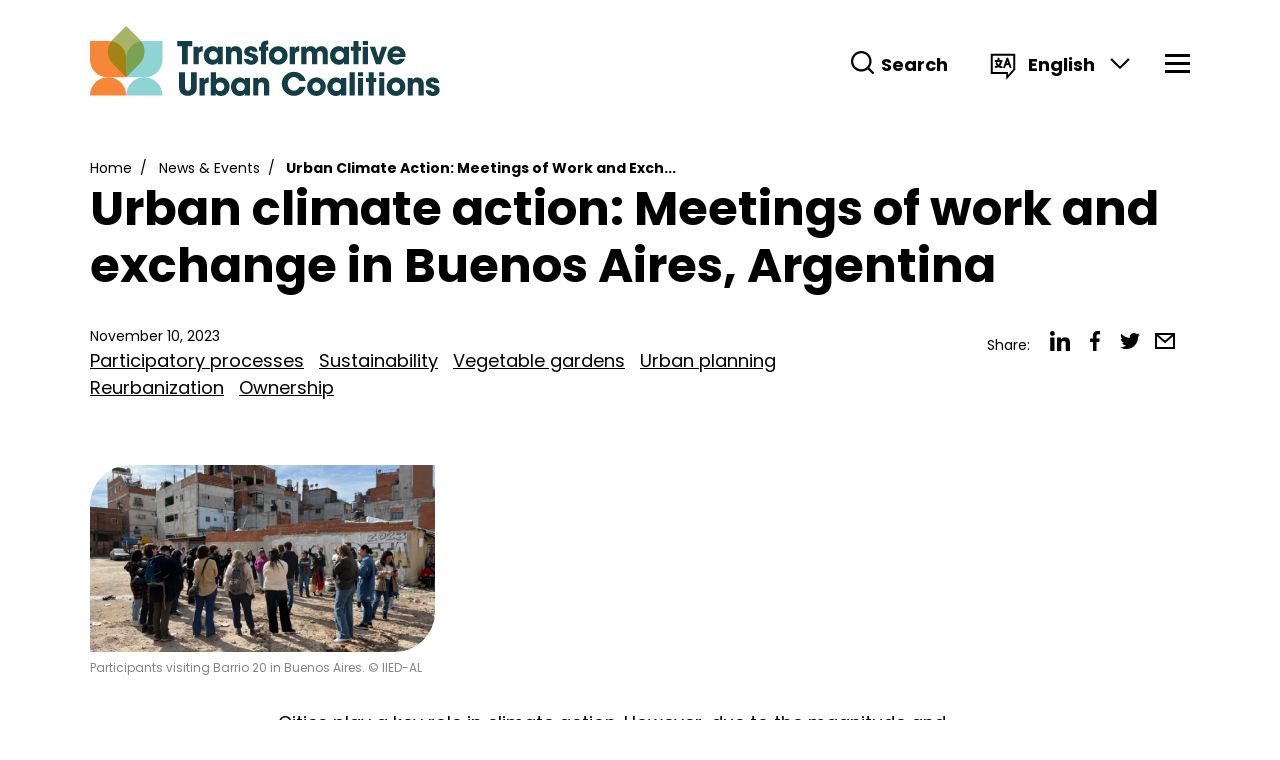

--- FILE ---
content_type: text/html; charset=UTF-8
request_url: https://urbancoalitions.org/en/news-events/urban-climate-action-meetings-work-and-exchange-buenos-aires-argentina
body_size: 7523
content:
<!DOCTYPE html>
<html lang="en" dir="ltr" prefix="og: https://ogp.me/ns#">
  <head>
    <meta charset="utf-8" />
<script async src="https://www.googletagmanager.com/gtag/js?id=G-HLWSD3CN03"></script>
<script>window.dataLayer = window.dataLayer || [];function gtag(){dataLayer.push(arguments)};gtag("js", new Date());gtag("set", "developer_id.dMDhkMT", true);gtag("config", "G-HLWSD3CN03", {"groups":"default","page_placeholder":"PLACEHOLDER_page_location"});</script>
<meta name="description" content="Cities play a key role in climate action. However, due to the magnitude and urgency of the challenges, traditional responses are insufficient to achieve the required change." />
<meta name="robots" content="index" />
<link rel="canonical" href="https://urbancoalitions.org/en/news-events/urban-climate-action-meetings-work-and-exchange-buenos-aires-argentina" />
<link rel="icon" href="/themes/custom/tuc/favicon.ico" />
<link rel="mask-icon" href="/themes/custom/tuc/favicon.svg" />
<meta property="og:site_name" content="Transformative Urban Coalitions United Nations University - Institute for Environment and Human Security" />
<meta property="og:type" content="website" />
<meta property="og:url" content="https://urbancoalitions.org/en/news-events/urban-climate-action-meetings-work-and-exchange-buenos-aires-argentina" />
<meta property="og:title" content="Urban climate action: Meetings of work and exchange in Buenos Aires, Argentina | Transformative Urban Coalitions United Nations University - Institute for Environment and Human Security" />
<meta property="og:description" content="Cities play a key role in climate action. However, due to the magnitude and urgency of the challenges, traditional responses are insufficient to achieve the required change." />
<meta property="og:image" content="https://urbancoalitions.org/sites/default/files/styles/social/public/news/Websilde%20%2856%29.png?itok=nk-4BCNZ" />
<meta property="og:image:width" content="1200" />
<meta property="og:image:height" content="630" />
<meta property="og:image:alt" content="A group of people in an unpaved street in a neighbourhood under development" />
<meta name="twitter:card" content="summary_large_image" />
<meta name="twitter:description" content="Cities play a key role in climate action. However, due to the magnitude and urgency of the challenges, traditional responses are insufficient to achieve the required change." />
<meta name="twitter:site" content="@UN" />
<meta name="twitter:title" content="Urban climate action: Meetings of work and exchange in Buenos Aires, Argentina" />
<meta name="twitter:creator" content="@UN" />
<meta name="twitter:image:alt" content="A group of people in an unpaved street in a neighbourhood under development" />
<meta name="twitter:image" content="https://urbancoalitions.org/sites/default/files/styles/social/public/news/Websilde%20%2856%29.png?itok=nk-4BCNZ" />
<meta name="Generator" content="Drupal 10 (https://www.drupal.org)" />
<meta name="MobileOptimized" content="width" />
<meta name="HandheldFriendly" content="true" />
<meta name="viewport" content="width=device-width, initial-scale=1.0" />
<meta http-equiv="x-ua-compatible" content="ie=11" />
<link rel="alternate" hreflang="en" href="https://urbancoalitions.org/en/news-events/urban-climate-action-meetings-work-and-exchange-buenos-aires-argentina" />
<link rel="alternate" hreflang="es" href="https://urbancoalitions.org/es/noticias-eventos/accion-climatica-urbana-encuentros-de-trabajo-e-intercambio-en-buenos-aires" />
<link rel="alternate" hreflang="pt-br" href="https://urbancoalitions.org/pt-br/noticias-eventos/acao-climatica-urbana-encontros-de-trabalho-e-intercambio-em-buenos-aires" />

    <title>Urban climate action: Meetings of work and exchange in Buenos Aires, Argentina | Transformative Urban Coalitions</title>
    <link rel="stylesheet" media="all" href="/sites/default/files/css/css_thBSK-v0UzKYS26GasQ8JGPREl-ER7c3L4fI5GkZKwI.css?delta=0&amp;language=en&amp;theme=tuc&amp;include=eJxNjFEKwzAMQy8U6iMVNzabNycettMut19XGOxHSHrwqjkD-XihLvjAd6l_Bwmq3YritJHrNkSJHfKwaroG1xTrP0oS1Xb2Cdb55CUSPdmfkmveuTF0Iy4xI7nBhsElRwXs0kIu0Xeq5LzKabdO6LPswkfAlUszGsof_ARGuA" />
<link rel="stylesheet" media="all" href="/sites/default/files/css/css_hBlg-7MrV-3iJTitQZ-X6jg4m5uzmUxzjbkqMY7ZwgI.css?delta=1&amp;language=en&amp;theme=tuc&amp;include=eJxNjFEKwzAMQy8U6iMVNzabNycettMut19XGOxHSHrwqjkD-XihLvjAd6l_Bwmq3YritJHrNkSJHfKwaroG1xTrP0oS1Xb2Cdb55CUSPdmfkmveuTF0Iy4xI7nBhsElRwXs0kIu0Xeq5LzKabdO6LPswkfAlUszGsof_ARGuA" />

    
  </head>
  <body class="role-anonymous tuc page-node-59 has-image layout-no-sidebars path-node page-node-type-news">
        <a href="#main-content" class="visually-hidden focusable">
      Skip to main content
    </a>
    
      <div class="dialog-off-canvas-main-canvas" data-off-canvas-main-canvas>
    <div class="layout-container animsition">
  <div id="scrim" class="scrim"></div>
      <div id="overlay" class="overlay">
        <div class="region region-overlay">

    
    <div class="content-wrapper">
       <nav role="navigation" aria-labelledby="block-mainnavigation-menu" id="block-mainnavigation" class="block-menu block navigation menu--main">
            
  <h2 class="visually-hidden" id="block-mainnavigation-menu">Main navigation</h2>
  

        
              <ul class="menu">
                    <li class="menu-item">
        <a href="/en" data-drupal-link-system-path="&lt;front&gt;">Home</a>
              </li>
                <li class="menu-item menu-item--expanded">
        <a href="/en/urban-labs" data-drupal-link-system-path="node/2">Urban Labs</a>
                                <ul class="menu">
                    <li class="menu-item">
        <a href="/en/urban-labs/buenos-aires" class="flag flag-ARG" data-drupal-link-system-path="node/5">Buenos Aires</a>
              </li>
                <li class="menu-item">
        <a href="/en/urban-labs/leon" class="flag flag-MEX" data-drupal-link-system-path="node/6">León</a>
              </li>
                <li class="menu-item">
        <a href="/en/urban-labs/naucalpan" class="flag flag-MEX" data-drupal-link-system-path="node/9">Naucalpan</a>
              </li>
                <li class="menu-item">
        <a href="/en/urban-labs/recife" class="flag flag-BRA" data-drupal-link-system-path="node/8">Recife</a>
              </li>
                <li class="menu-item">
        <a href="/en/urban-labs/teresina" class="flag flag-BRA" data-drupal-link-system-path="node/7">Teresina</a>
              </li>
        </ul>
  
              </li>
                <li class="menu-item menu-item--expanded">
        <a href="/en/news-events" data-drupal-link-system-path="news-events">News &amp; events</a>
              </li>
                <li class="menu-item menu-item--expanded">
        <a href="/en/resources" data-drupal-link-system-path="node/23">Resources</a>
                                <ul class="menu">
                    <li class="menu-item">
        <a href="/en/films" data-drupal-link-system-path="node/38">Films</a>
              </li>
                <li class="menu-item">
        <a href="/en/resources/research" data-drupal-link-system-path="node/10">Research</a>
              </li>
                <li class="menu-item">
        <a href="/en/resources/publications" data-drupal-link-system-path="resources/publications">Publications</a>
              </li>
                <li class="menu-item">
        <a href="/en/resources/publications/tools-weave-urban-futures" data-drupal-link-system-path="node/132">Toolbox</a>
              </li>
                <li class="menu-item">
        <a href="/en/resources/community-transformation" data-drupal-link-system-path="node/12">Community of Transformation</a>
              </li>
        </ul>
  
              </li>
                <li class="menu-item">
        <a href="/en/about-us" data-drupal-link-system-path="node/28">About us</a>
              </li>
                <li class="menu-item">
        <a href="/en/contact-us" data-drupal-link-system-path="node/22">Contact us</a>
              </li>
        </ul>
  


  </nav>

    </div>
  </div>

    </div>
  
  <header role="banner" id="header" class="banner">
    <div id="old-browser-alert" class="alert old-browser" style="display:none;">
  <div class="container alert--content">      
    <p><strong>You’re using an outdated browser.</strong><br>
      Old browsers are unstable, unsafe and do not support the features of of this website. Please <a href="https://browsehappy.com/" target="_blank">upgrade to continue.</a></p>
  </div>
</div>
<noscript>
  <div class="alert red noscript">
    <div class="container alert--content">
      <p><strong>Your browser does not support JavaScript.</strong><br>
      This site relies on JavaScript to structure its navigation and load images across all pages. Please enable JavaScript to continue.</p>
    </div>
  </div>
</noscript>
    <div class="sticky-header-wrapper">
      <div class="sticky-header">
        <div class="container flex">
        <div class="region region-branding">

    
    <div class="content-wrapper">
       <div id="block-tuc-branding" class="block block-system block-system-branding-block">
  
    
        <div class="site-logo">
      <a href="/en" rel="home" class="site-logo" aria-label="Link to homepage"><img src="/themes/custom/tuc/logo.svg" alt="Transformative Urban Coalitions" width="350" height="70" /></a>
    </div>
      </div>

    </div>
  </div>

    <div class="navigation-container">
    <div class="icon-navigation">
                <div class="region region-icon-navigation">

    
    <div class="content-wrapper">
       <div class="views-exposed-form block-search block block-views block-views-exposed-filter-blocksite-search-page-search" data-drupal-selector="views-exposed-form-site-search-page-search" id="block-tuc-search">
  
    
      <div class="block__content">
      <form action="/en/search" method="get" id="views-exposed-form-site-search-page-search" accept-charset="UTF-8" novalidate>
  <div class="form--inline clearfix">
  <div class="js-form-item form-item js-form-type-textfield form-type-textfield form-item-search js-form-item-search">
      <label for="edit-search">Search</label>
        <input data-drupal-selector="edit-search" type="text" id="edit-search" name="search" value="" size="30" maxlength="128" class="form-text" />

        </div>
<div data-drupal-selector="edit-actions" class="form-actions js-form-wrapper form-wrapper" id="edit-actions"><input data-drupal-selector="edit-submit-site-search" type="submit" id="edit-submit-site-search" value="Search" class="button js-form-submit form-submit" />
</div>

</div>

</form>

    </div>
  </div>
<div class="language-switcher-language-url block-languages-switcher block block-language block-language-blocklanguage-interface" id="block-languageswitcher" role="navigation">
  
    
      <div class="block__content">
      <ul class="links"><li hreflang="en" data-drupal-link-system-path="node/59" class="is-active" aria-current="page"><a href="/en/news-events/urban-climate-action-meetings-work-and-exchange-buenos-aires-argentina" class="language-link is-active" hreflang="en" data-drupal-link-system-path="node/59" aria-current="page">English</a></li><li hreflang="es" data-drupal-link-system-path="node/59"><a href="/es/noticias-eventos/accion-climatica-urbana-encuentros-de-trabajo-e-intercambio-en-buenos-aires" class="language-link" hreflang="es" data-drupal-link-system-path="node/59">Español</a></li><li hreflang="pt-br" data-drupal-link-system-path="node/59"><a href="/pt-br/noticias-eventos/acao-climatica-urbana-encontros-de-trabalho-e-intercambio-em-buenos-aires" class="language-link" hreflang="pt-br" data-drupal-link-system-path="node/59">Português</a></li></ul>
    </div>
  </div>

    </div>
  </div>

            <div id="hamburger-toggle" class="hamburger hamburger--spin navigation" tabindex="0" aria-controls="overlay" aria-expanded="false" aria-haspopup="true" role="button">
        <div class="hamburger-box">
          <div class="hamburger-inner"></div>
        </div>
      </div>
    </div>
    <div class="supplemental-navigation">
          </div>
  </div>
</div>
      </div>
    </div>
  </header>

  
  <main role="main">



    <a id="main-content" tabindex="-1"></a>
      <div class="region region-breadcrumb">

    
    <div class="content-wrapper">
       <div id="block-tuc-breadcrumbs" class="block-breadcrumb block block-system block-system-breadcrumb-block">
  
    
      <div class="block__content">
        <nav class="breadcrumb" role="navigation" aria-labelledby="system-breadcrumb">
    <h2 id="system-breadcrumb" class="visually-hidden">Breadcrumb</h2>
    <ol>
          <li>
                  <a href="/en">Home</a>
              </li>
          <li>
                  <a href="/en/news-events">News &amp; Events</a>
              </li>
          <li>
                  Urban Climate Action: Meetings of Work and Exch...
              </li>
        </ol>
  </nav>

    </div>
  </div>

<div id="block-tuc-page-title" class="block block-core block-page-title-block block-secondary-page-title">
  <div class="container">
    
        
          
  <h1 class="page-title"><span>Urban climate action: Meetings of work and exchange in Buenos Aires, Argentina</span>
</h1>


      </div>
</div>

    </div>
  </div>


    

    

    <div class="layout-content">
              <div class="region region-content">

    
    <div class="content-wrapper">
       <div data-drupal-messages-fallback class="hidden"></div>
<div id="block-tuc-content" class="block block-system block-system-main-block">
  
    
      <div class="block__content">
      
<article data-history-node-id="59" class="node--type--news node--view-mode--full node node--type-news node--view-mode-full">

  
    

  
  <div class="node__content">
      <div class="layout layout--twocol-section layout--twocol-section--67-33">

          <div  class="layout__region layout__region--first">
        <div class="block block-layout-builder block-field-blocknodenewsfield-publication-date">
  
    
      <div class="block__content">
      
            <div class="field field--name-field-publication-date field--type-datetime field--label-hidden field__item"><time datetime="2023-11-10T12:00:00Z">November 10, 2023</time>
</div>
      
    </div>
  </div>
<div class="block block-layout-builder block-field-blocknodenewsfield-categories">
  
    
      <div class="block__content">
      
      <div class="field field--name-field-categories field--type-entity-reference field--label-hidden field__items">
              <div class="field field--name-field-categories field--type-entity-reference field--label-hidden field__items field__item"><a href="/en/news-events/participatory-processes" hreflang="en">Participatory processes</a></div>
              <div class="field field--name-field-categories field--type-entity-reference field--label-hidden field__items field__item"><a href="/en/news-events/sustainability" hreflang="en">Sustainability</a></div>
              <div class="field field--name-field-categories field--type-entity-reference field--label-hidden field__items field__item"><a href="/en/news-events/vegetable-gardens" hreflang="en">Vegetable gardens</a></div>
              <div class="field field--name-field-categories field--type-entity-reference field--label-hidden field__items field__item"><a href="/en/news-events/urban-planning" hreflang="en">Urban planning</a></div>
              <div class="field field--name-field-categories field--type-entity-reference field--label-hidden field__items field__item"><a href="/en/news-events/reurbanization" hreflang="en">Reurbanization</a></div>
              <div class="field field--name-field-categories field--type-entity-reference field--label-hidden field__items field__item"><a href="/en/news-events/ownership" hreflang="en">Ownership</a></div>
          </div>
  
    </div>
  </div>

      </div>
    
          <div  class="layout__region layout__region--second">
        <div class="block block-tuc-module block-tuc-module-block-social">
  
    
      <div class="block__content">
      <div class="share">
  <div class="share--label">Share:</div>
  <ul class="share--menu menu">
    <li class="menu-item">
      <a href="https://www.linkedin.com/shareArticle?mini=true&amp;url=https://urbancoalitions.org/en/news-events/urban-climate-action-meetings-work-and-exchange-buenos-aires-argentina&amp;title=Urban%20climate%20action%3A%20Meetings%20of%20work%20and%20exchange%20in%20Buenos%20Aires%2C%20Argentina" class="fab fa-linkedin linkedin" target="_blank"><span>Share on LinkedIn</span></a>
    </li>
    <li class="menu-item">
      <a href="https://www.facebook.com/sharer/sharer.php?u=https://urbancoalitions.org/en/news-events/urban-climate-action-meetings-work-and-exchange-buenos-aires-argentina" target="_blank" class="fab fa-facebook facebook"><span>Share on Facebook</span></a>
    </li>
    <li class="menu-item">
      <a href="https://twitter.com/intent/tweet?text=Urban%20climate%20action%3A%20Meetings%20of%20work%20and%20exchange%20in%20Buenos%20Aires%2C%20Argentina&amp;via=UNUEHS&amp;url=https://urbancoalitions.org/en/news-events/urban-climate-action-meetings-work-and-exchange-buenos-aires-argentina" class="fab fa-twitter twitter" target="_blank"><span>Share on twitter</span></a>
    </li>
    <li class="menu-item">
      <a href="mailto:?&amp;subject=Explore this content from the UNU Transformative Urban Coalitions website&amp;body=Urban%20climate%20action%3A%20Meetings%20of%20work%20and%20exchange%20in%20Buenos%20Aires%2C%20Argentina%0A%0Ahttps://urbancoalitions.org/en/news-events/urban-climate-action-meetings-work-and-exchange-buenos-aires-argentina" class="fab fa-email email" target="_blank"><span>Share via email</span></a>
    </li>
  </ul>
</div>

    </div>
  </div>

      </div>
    
  </div>
  <div class="layout layout--onecol">
    <div  class="layout__region layout__region--content">
      <div class="block block-layout-builder block-field-blocknodenewsfield-image">
  
    
      <div class="block__content">
      
            <div class="field field--name-field-image field--type-image field--label-hidden field__item">    <picture>
                  <source srcset="/sites/default/files/styles/wide/public/news/Websilde%20%2856%29.png.webp?itok=AoEaS10N 1x, /sites/default/files/styles/wide_2x/public/news/Websilde%20%2856%29.png.webp?itok=y_9j8IsA 2x" media="all and (min-width: 1100px)" type="image/webp" width="1110" height="600"/>
              <source srcset="/sites/default/files/styles/wide/public/news/Websilde%20%2856%29.png.webp?itok=AoEaS10N 1x, /sites/default/files/styles/wide_2x/public/news/Websilde%20%2856%29.png.webp?itok=y_9j8IsA 2x" media="all and (min-width: 960px) and (max-width: 1099px)" type="image/webp" width="1110" height="600"/>
              <source srcset="/sites/default/files/styles/large/public/news/Websilde%20%2856%29.png.webp?itok=VnyzdBO_ 1x, /sites/default/files/styles/large_2x/public/news/Websilde%20%2856%29.png.webp?itok=uFLO69Nu 2x" media="all and (min-width: 680px) and (max-width: 959px)" type="image/webp" width="825" height="550"/>
              <source srcset="/sites/default/files/styles/small_2x/public/news/Websilde%20%2856%29.png.webp?itok=nafSmLnb 1x" media="all and (max-width: 679px)" type="image/webp" width="690" height="460"/>
                  <img loading="lazy" width="345" height="230" src="/sites/default/files/styles/small/public/news/Websilde%20%2856%29.png.webp?itok=del4vcrc" alt="A group of people in an unpaved street in a neighbourhood under development" title="Participants visiting Barrio 20 in Buenos Aires. © IIED-AL" />

  </picture>

  <blockquote class="image-field-caption">Participants visiting Barrio 20 in Buenos Aires. © IIED-AL</blockquote>
</div>
      
    </div>
  </div>
<div class="block block-layout-builder block-field-blocknodenewsbody">
  
    
      <div class="block__content">
      
            <div class="field field--name-body field--type-text-with-summary field--label-hidden field__item"><p>Cities play a key role in climate action. However, due to the magnitude and urgency of the challenges, traditional responses are insufficient to achieve the required change.</p><p>There is a need for sustainable transformations that represent deep and systemic changes. Such changes arise from collaborative processes where different actors plan and implement actions together, triggering changes in mindset. This type of transformation is especially necessary in contexts marked by urban informality. Without systemic planning processes involving local governments and low-income urban communities, mitigation investments in urban environments end up exacerbating socioeconomic and environmental injustices in the cities. However, there are only a few examples of decarbonization initiatives that simultaneously tackle poverty reduction, access to services, infrastructure and housing, and equity and social inclusion.</p><p>With this in mind, on September 14, 2023, within the framework of the Transformative Urban Coalitions (TUC) project, we held a meeting to discuss the implementation of climate action in vulnerable contexts, with a focus on the role of participation and social justice.</p><p>Coming together in this setting allowed participants to share experiences involving the integration of climate action in contexts of urban poverty in Argentine cities, based on participatory processes. It also allowed participants to identify challenges and opportunities, as well as the contribution of participation to these experiences.</p><p>The meeting had two modules with presentations, which included the comprehensive slum upgrading of Barrio 20 (CABA) and the integration of climate change in the process, biodiversity in Rodrigo Bueno (CABA), the Claypole Habitat Project (Almirante Brown), urban agriculture and green belt in Rosario, urban natural reserves in Santa Fe, the inclusion of a climate change perspective in socio-urban integration projects in low-income neighbourhoods in Tucuman, and the integration and sustainability of green areas in socio-urban integration processes in Rosario. The presentations were followed by round tables where we delved into the actions or strategies that proved successful in integrating climate action, the participatory aspects that favoured this integration, and the lessons learned from the difficulties encountered and the strategies used.</p><p>Held at the FADU Collaboratory with the support of the Habitat and Energy Research Center (CIHE) and the University of Buenos Aires, the event was attended by more than 60 people, including IIED representatives, community and civil society representatives, Buenos Aires and Rosario municipal government officials, national government officials from the Secretary of Socio-Urban Integration, representatives of academic institutions and research teams from various projects.</p><p>The meeting ended with a guided visit to Barrio 20, where we passed the key landmarks of the neighborhood's slum upgrading process and the interventions carried out within the framework of TUC, learning about the experiences and receiving advice directly from the team and the community residents.</p></div>
      
    </div>
  </div>

    </div>
  </div>
  <div class="layout layout--onecol">
    <div  class="layout__region layout__region--content">
      <div class="block block-tuc-module block-tuc-module-block-node-related-news">
  
    
      <div class="block__content">
        <div class="views-element-container block block-views block-views-blocknews-block-news-related-listing">
  
      <h2 class="block__title">Explore more</h2>
    
      <div class="block__content">
      <div><div class="news-listing related-listing view view-news view-id-news view-display-id-block_news_related_listing js-view-dom-id-864da06980caaab929edb2f9d7344f0d1c5e3e38c97103801b35886c1d5c21c0">
  
    
      
      <div class="view-content">
          <div class="card card--news reveal views-row"><div class="views-field views-field-nothing"><span class="field-content"><div class="card--content">
  <div class="content">
     <div class="media">
       <div class="media--image"><a href="/en/news-events/5-insights-urban-labs" tabindex="-1">  <img loading="lazy" src="/sites/default/files/styles/medium/public/news/Inline%20Media%20%E2%80%93%20Single%20Image%20944x531px%20%2876%29_0.png.webp?itok=jsyV4FUn" width="540" height="360" alt="Organic vegetable gardens workshop in Comunidade do Pilar, Recife, Brazil" title="© Marília Farias / WRI Brasil" />


  <blockquote class="image-field-caption">© Marília Farias / WRI Brasil</blockquote>
</a></div>
     </div>
    <div class="content-meta">
        <div class="content--categories"></div>
        <div class="content--date"></div>
    </div>
    <div class="content--title"><h4><a href="/en/news-events/5-insights-urban-labs" tabindex="0" class="btn btn-naked btn-arrow btn-arrow-right">5 Insights into Urban Labs</a></h4></div>
    
  </div>
</div></span></div></div>
    <div class="card card--news reveal views-row"><div class="views-field views-field-nothing"><span class="field-content"><div class="card--content">
  <div class="content">
     <div class="media">
       <div class="media--image"><a href="/en/news-events/conversation-lucas-turmena-transforming-knowledge-community-action-brazil" tabindex="-1">  <img loading="lazy" src="/sites/default/files/styles/medium/public/news/Untitled%20design%20%283%29.png.webp?itok=eJP-vufP" width="540" height="360" alt="A man posing for a portrait picture" title="© UNU-EHS" />


  <blockquote class="image-field-caption">© UNU-EHS</blockquote>
</a></div>
     </div>
    <div class="content-meta">
        <div class="content--categories"></div>
        <div class="content--date"></div>
    </div>
    <div class="content--title"><h4><a href="/en/news-events/conversation-lucas-turmena-transforming-knowledge-community-action-brazil" tabindex="0" class="btn btn-naked btn-arrow btn-arrow-right">In conversation with Lucas Turmena: Transforming knowledge into community action in Brazil</a></h4></div>
    
  </div>
</div></span></div></div>

    </div>
  
          </div>
</div>

    </div>
  </div>


    </div>
  </div>

    </div>
  </div>

  </div>

</article>

    </div>
  </div>

    </div>
  </div>

          </div>  </main>

    <footer id="footer">
          <div class="footer-wrapper footer-one">
        <div class="container">
          
        </div>
      </div>
              <div class="footer-wrapper footer-two">
        <div class="container">
           <div class="region region-footer-two">

    
    <div class="content-wrapper">
       <nav role="navigation" aria-labelledby="block-tuc-footer-menu" id="block-tuc-footer" class="block block-menu navigation menu--footer">
            
  <h2 class="visually-hidden" id="block-tuc-footer-menu">Footer menu</h2>
  

        
              <ul class="menu">
                    <li class="menu-item menu-item--expanded">
        <a href="/en/urban-labs" data-drupal-link-system-path="node/2">Urban Labs</a>
                                <ul class="menu">
                    <li class="menu-item">
        <a href="/en/urban-labs/buenos-aires" data-drupal-link-system-path="node/5">Buenos Aires</a>
              </li>
                <li class="menu-item">
        <a href="/en/urban-labs/leon" data-drupal-link-system-path="node/6">León</a>
              </li>
                <li class="menu-item">
        <a href="/en/urban-labs/naucalpan" data-drupal-link-system-path="node/9">Naucalpan</a>
              </li>
                <li class="menu-item">
        <a href="/en/urban-labs/recife" data-drupal-link-system-path="node/8">Recife</a>
              </li>
                <li class="menu-item">
        <a href="/en/urban-labs/teresina" data-drupal-link-system-path="node/7">Teresina</a>
              </li>
        </ul>
  
              </li>
                <li class="menu-item menu-item--collapsed">
        <a href="/en/news-events" data-drupal-link-system-path="news-events">News &amp; Events</a>
              </li>
                <li class="menu-item menu-item--expanded">
        <a href="/en/resources" data-drupal-link-system-path="node/23">Resources</a>
                                <ul class="menu">
                    <li class="menu-item">
        <a href="/en/films" data-drupal-link-system-path="node/38">Films</a>
              </li>
                <li class="menu-item">
        <a href="/en/resources/research" data-drupal-link-system-path="node/10">Research</a>
              </li>
                <li class="menu-item">
        <a href="/en/resources/publications" data-drupal-link-system-path="resources/publications">Publications</a>
              </li>
                <li class="menu-item">
        <a href="/en/resources/community-transformation" data-drupal-link-system-path="node/12">Community of Transformation</a>
              </li>
        </ul>
  
              </li>
                <li class="menu-item">
        <a href="/en/about-us" data-drupal-link-system-path="node/28">About us</a>
              </li>
                <li class="menu-item menu-item--expanded">
        <a href="/en/contact-us" data-drupal-link-system-path="node/22">Contact us</a>
                                <ul class="menu">
                    <li class="menu-item">
        <a href="/en/connect-social" title="TUC social channels" data-drupal-link-system-path="node/33">Connect on social</a>
              </li>
        </ul>
  
              </li>
        </ul>
  


  </nav>

    </div>
  </div>

       </div>
      </div>
              <div class="footer-wrapper footer-three">
        <div class="container">
            <div class="region region-footer-three">

    
    <div class="content-wrapper">
       <nav role="navigation" aria-labelledby="block-tuc-legal-menu" id="block-tuc-legal" class="block-menu legal block navigation menu--legal">
            
  <h2 class="visually-hidden" id="block-tuc-legal-menu">Legal</h2>
  

        
              <ul class="menu">
                    <li class="menu-item">
        <a href="https://unu.edu/privacy">Privacy statement</a>
              </li>
                <li class="menu-item">
        <a href="https://unu.edu/terms-of-use">Terms of use</a>
              </li>
        </ul>
  


  </nav>
<div id="block-copyright" class="block-copyright block block-block-content block-block-content8e859afb-b683-4eff-8260-f009883ce4bc">
  
    
      <div class="block__content">
      
            <div class="field field--name-body field--type-text-with-summary field--label-hidden field__item"><p>© 2025 United Nations University - Institute for Environment and Human Security.</p></div>
      
    </div>
  </div>
<div id="block-unuehslogo" class="block-unuehs-logo tuc-mark-color block block-block-content block-block-content12022ccb-300a-4216-b662-6b1d17fff1c4">
  
    
      <div class="block__content">
      
            <div class="field field--name-body field--type-text-with-summary field--label-hidden field__item"><div class="unuehs-logo"><a href="https://ehs.unu.edu" target="_blank" tabindex="-1"><span>UNU-EHS Logo Link</span></a></div><div class="unuehs-name"><p><a href="https://ehs.unu.edu" target="_blank">United Nations University</a>&nbsp;<br><a href="https://ehs.unu.edu" target="_blank">Institute for Environment and Human Security</a></p></div></div>
      
    </div>
  </div>

    </div>
  </div>

        </div>
      </div>
      </footer>

</div>
  </div>

    
    <script type="application/json" data-drupal-selector="drupal-settings-json">{"path":{"baseUrl":"\/","pathPrefix":"en\/","currentPath":"node\/59","currentPathIsAdmin":false,"isFront":false,"currentLanguage":"en"},"pluralDelimiter":"\u0003","suppressDeprecationErrors":true,"ajaxPageState":{"libraries":"eJxdjEEKwzAMBD_kVk8yir24oopVLDnBv28I9NLLHGZgmllTZO6sK6Q4tT-RlJfNyNsUrRgUpxXT7Cgh1n-1ihc7MBZZx9WTB4_AeEvkeGEHdatIvjyw08aOFLNQU9tYH16GfMJvdY2tVx4rHYLT6eZztzoVX56ARNU","theme":"tuc","theme_token":null},"ajaxTrustedUrl":{"\/en\/search":true},"google_analytics":{"account":"G-HLWSD3CN03","trackOutbound":true,"trackMailto":true,"trackTel":true,"trackDownload":true,"trackDownloadExtensions":"7z|aac|arc|arj|asf|asx|avi|bin|csv|doc(x|m)?|dot(x|m)?|exe|flv|gif|gz|gzip|hqx|jar|jpe?g|js|mp(2|3|4|e?g)|mov(ie)?|msi|msp|pdf|phps|png|ppt(x|m)?|pot(x|m)?|pps(x|m)?|ppam|sld(x|m)?|thmx|qtm?|ra(m|r)?|sea|sit|tar|tgz|torrent|txt|wav|wma|wmv|wpd|xls(x|m|b)?|xlt(x|m)|xlam|xml|z|zip"},"user":{"uid":0,"permissionsHash":"fc759641e3753d901a04cfc67a92491206f4cf598b2b89ad712fefddf879c732"}}</script>
<script src="/core/assets/vendor/jquery/jquery.min.js?v=3.7.1"></script>
<script src="/core/assets/vendor/once/once.min.js?v=1.0.1"></script>
<script src="/core/misc/drupalSettingsLoader.js?v=10.5.4"></script>
<script src="/core/misc/drupal.js?v=10.5.4"></script>
<script src="/core/misc/drupal.init.js?v=10.5.4"></script>
<script src="/core/assets/vendor/jquery.ui/ui/version-min.js?v=10.5.4"></script>
<script src="/core/assets/vendor/jquery.ui/ui/data-min.js?v=10.5.4"></script>
<script src="/core/assets/vendor/jquery.ui/ui/disable-selection-min.js?v=10.5.4"></script>
<script src="/core/assets/vendor/jquery.ui/ui/jquery-patch-min.js?v=10.5.4"></script>
<script src="/core/assets/vendor/jquery.ui/ui/scroll-parent-min.js?v=10.5.4"></script>
<script src="/core/assets/vendor/jquery.ui/ui/unique-id-min.js?v=10.5.4"></script>
<script src="/core/assets/vendor/jquery.ui/ui/focusable-min.js?v=10.5.4"></script>
<script src="/core/assets/vendor/jquery.ui/ui/keycode-min.js?v=10.5.4"></script>
<script src="/core/assets/vendor/jquery.ui/ui/plugin-min.js?v=10.5.4"></script>
<script src="/core/assets/vendor/jquery.ui/ui/widget-min.js?v=10.5.4"></script>
<script src="/core/assets/vendor/jquery.ui/ui/labels-min.js?v=10.5.4"></script>
<script src="/core/assets/vendor/jquery.ui/ui/widgets/controlgroup-min.js?v=10.5.4"></script>
<script src="/core/assets/vendor/jquery.ui/ui/form-reset-mixin-min.js?v=10.5.4"></script>
<script src="/core/assets/vendor/jquery.ui/ui/widgets/mouse-min.js?v=10.5.4"></script>
<script src="/core/assets/vendor/jquery.ui/ui/widgets/checkboxradio-min.js?v=10.5.4"></script>
<script src="/core/assets/vendor/jquery.ui/ui/widgets/draggable-min.js?v=10.5.4"></script>
<script src="/core/assets/vendor/jquery.ui/ui/widgets/resizable-min.js?v=10.5.4"></script>
<script src="/core/assets/vendor/jquery.ui/ui/widgets/button-min.js?v=10.5.4"></script>
<script src="/core/assets/vendor/jquery.ui/ui/widgets/dialog-min.js?v=10.5.4"></script>
<script src="/core/assets/vendor/tabbable/index.umd.min.js?v=6.2.0"></script>
<script src="/core/assets/vendor/tua-body-scroll-lock/tua-bsl.umd.min.js?v=10.5.4"></script>
<script src="/modules/contrib/google_analytics/js/google_analytics.js?v=10.5.4"></script>
<script src="/core/misc/progress.js?v=10.5.4"></script>
<script src="/core/assets/vendor/loadjs/loadjs.min.js?v=4.3.0"></script>
<script src="/core/misc/debounce.js?v=10.5.4"></script>
<script src="/core/misc/announce.js?v=10.5.4"></script>
<script src="/core/misc/message.js?v=10.5.4"></script>
<script src="/core/misc/ajax.js?v=10.5.4"></script>
<script src="/core/misc/displace.js?v=10.5.4"></script>
<script src="/core/misc/jquery.tabbable.shim.js?v=10.5.4"></script>
<script src="/core/misc/position.js?v=10.5.4"></script>
<script src="/core/misc/dialog/dialog-deprecation.js?v=10.5.4"></script>
<script src="/core/misc/dialog/dialog.js?v=10.5.4"></script>
<script src="/core/misc/dialog/dialog.position.js?v=10.5.4"></script>
<script src="/core/misc/dialog/dialog.jquery-ui.js?v=10.5.4"></script>
<script src="/core/modules/ckeditor5/js/ckeditor5.dialog.fix.js?v=10.5.4"></script>
<script src="/core/misc/dialog/dialog.ajax.js?v=10.5.4"></script>
<script src="/themes/custom/tuc/js/jquery.unveil2.min.js?v=2.0.8"></script>
<script src="/themes/custom/tuc/js/popper.js?v=2.11.6"></script>
<script src="/themes/custom/tuc/js/tippy-bundle.umd.min.js?v=6.3.7"></script>
<script src="/themes/custom/tuc/js/modernizr.js?v=2.0.8"></script>
<script src="/themes/custom/tuc/js/animsition.min.js?v=4.0.2"></script>
<script src="/themes/custom/tuc/js/lity.js?v=2.4.1"></script>
<script src="/themes/custom/tuc/js/custom.js?v=1.0.0"></script>

  </body>
</html>


--- FILE ---
content_type: text/css
request_url: https://urbancoalitions.org/sites/default/files/css/css_hBlg-7MrV-3iJTitQZ-X6jg4m5uzmUxzjbkqMY7ZwgI.css?delta=1&language=en&theme=tuc&include=eJxNjFEKwzAMQy8U6iMVNzabNycettMut19XGOxHSHrwqjkD-XihLvjAd6l_Bwmq3YritJHrNkSJHfKwaroG1xTrP0oS1Xb2Cdb55CUSPdmfkmveuTF0Iy4xI7nBhsElRwXs0kIu0Xeq5LzKabdO6LPswkfAlUszGsof_ARGuA
body_size: 12824
content:
@import"//fonts.googleapis.com/css2?family=Poppins:ital,wght@0,400;0,700;1,400;1,700";
/* @license GPL-2.0-or-later https://www.drupal.org/licensing/faq */
.node--unpublished{background-color:#fff4f4;}
.animsition,.animsition-overlay{position:relative;opacity:0;-webkit-animation-fill-mode:both;animation-fill-mode:both}.animsition-overlay-slide{position:fixed;z-index:1;width:100%;height:100%;background-color:#ddd}.animsition-loading,.animsition-loading:after{width:32px;height:32px;position:fixed;top:50%;left:50%;margin-top:-16px;margin-left:-16px;border-radius:50%;z-index:2}.animsition-loading{background-color:transparent;border-top:5px solid rgba(0,0,0,.2);border-right:5px solid rgba(0,0,0,.2);border-bottom:5px solid rgba(0,0,0,.2);border-left:5px solid #eee;-webkit-transform:translateZ(0);transform:translateZ(0);-webkit-animation-iteration-count:infinite;animation-iteration-count:infinite;-webkit-animation-timing-function:linear;animation-timing-function:linear;-webkit-animation-duration:.8s;animation-duration:.8s;-webkit-animation-name:animsition-loading;animation-name:animsition-loading}@-webkit-keyframes animsition-loading{0%{-webkit-transform:rotate(0deg);transform:rotate(0deg)}to{-webkit-transform:rotate(1turn);transform:rotate(1turn)}}@keyframes animsition-loading{0%{-webkit-transform:rotate(0deg);transform:rotate(0deg)}to{-webkit-transform:rotate(1turn);transform:rotate(1turn)}}@-webkit-keyframes fade-in{0%{opacity:0}to{opacity:1}}@keyframes fade-in{0%{opacity:0}to{opacity:1}}.fade-in{-webkit-animation-name:fade-in;animation-name:fade-in}@-webkit-keyframes fade-out{0%{opacity:1}to{opacity:0}}@keyframes fade-out{0%{opacity:1}to{opacity:0}}.fade-out{-webkit-animation-name:fade-out;animation-name:fade-out}@-webkit-keyframes fade-in-up{0%{-webkit-transform:translateY(500px);transform:translateY(500px);opacity:0}to{-webkit-transform:translateY(0);transform:translateY(0);opacity:1}}@keyframes fade-in-up{0%{-webkit-transform:translateY(500px);transform:translateY(500px);opacity:0}to{-webkit-transform:translateY(0);transform:translateY(0);opacity:1}}.fade-in-up{-webkit-animation-name:fade-in-up;animation-name:fade-in-up}@-webkit-keyframes fade-out-up{0%{-webkit-transform:translateY(0);transform:translateY(0);opacity:1}to{-webkit-transform:translateY(-500px);transform:translateY(-500px);opacity:0}}@keyframes fade-out-up{0%{-webkit-transform:translateY(0);transform:translateY(0);opacity:1}to{-webkit-transform:translateY(-500px);transform:translateY(-500px);opacity:0}}.fade-out-up{-webkit-animation-name:fade-out-up;animation-name:fade-out-up}@-webkit-keyframes fade-in-up-sm{0%{-webkit-transform:translateY(100px);transform:translateY(100px);opacity:0}to{-webkit-transform:translateY(0);transform:translateY(0);opacity:1}}@keyframes fade-in-up-sm{0%{-webkit-transform:translateY(100px);transform:translateY(100px);opacity:0}to{-webkit-transform:translateY(0);transform:translateY(0);opacity:1}}.fade-in-up-sm{-webkit-animation-name:fade-in-up-sm;animation-name:fade-in-up-sm}@-webkit-keyframes fade-out-up-sm{0%{-webkit-transform:translateY(0);transform:translateY(0);opacity:1}to{-webkit-transform:translateY(-100px);transform:translateY(-100px);opacity:0}}@keyframes fade-out-up-sm{0%{-webkit-transform:translateY(0);transform:translateY(0);opacity:1}to{-webkit-transform:translateY(-100px);transform:translateY(-100px);opacity:0}}.fade-out-up-sm{-webkit-animation-name:fade-out-up-sm;animation-name:fade-out-up-sm}@-webkit-keyframes fade-in-up-lg{0%{-webkit-transform:translateY(1000px);transform:translateY(1000px);opacity:0}to{-webkit-transform:translateY(0);transform:translateY(0);opacity:1}}@keyframes fade-in-up-lg{0%{-webkit-transform:translateY(1000px);transform:translateY(1000px);opacity:0}to{-webkit-transform:translateY(0);transform:translateY(0);opacity:1}}.fade-in-up-lg{-webkit-animation-name:fade-in-up-lg;animation-name:fade-in-up-lg}@-webkit-keyframes fade-out-up-lg{0%{-webkit-transform:translateY(0);transform:translateY(0);opacity:1}to{-webkit-transform:translateY(-1000px);transform:translateY(-1000px);opacity:0}}@keyframes fade-out-up-lg{0%{-webkit-transform:translateY(0);transform:translateY(0);opacity:1}to{-webkit-transform:translateY(-1000px);transform:translateY(-1000px);opacity:0}}.fade-out-up-lg{-webkit-animation-name:fade-out-up-lg;animation-name:fade-out-up-lg}@-webkit-keyframes fade-in-down{0%{-webkit-transform:translateY(-500px);transform:translateY(-500px);opacity:0}to{-webkit-transform:translateY(0);transform:translateY(0);opacity:1}}@keyframes fade-in-down{0%{-webkit-transform:translateY(-500px);transform:translateY(-500px);opacity:0}to{-webkit-transform:translateY(0);transform:translateY(0);opacity:1}}.fade-in-down{-webkit-animation-name:fade-in-down;animation-name:fade-in-down}@-webkit-keyframes fade-out-down{0%{-webkit-transform:translateY(0);transform:translateY(0);opacity:1}to{-webkit-transform:translateY(500px);transform:translateY(500px);opacity:0}}@keyframes fade-out-down{0%{-webkit-transform:translateY(0);transform:translateY(0);opacity:1}to{-webkit-transform:translateY(500px);transform:translateY(500px);opacity:0}}.fade-out-down{-webkit-animation-name:fade-out-down;animation-name:fade-out-down}@-webkit-keyframes fade-in-down-sm{0%{-webkit-transform:translateY(-100px);transform:translateY(-100px);opacity:0}to{-webkit-transform:translateY(0);transform:translateY(0);opacity:1}}@keyframes fade-in-down-sm{0%{-webkit-transform:translateY(-100px);transform:translateY(-100px);opacity:0}to{-webkit-transform:translateY(0);transform:translateY(0);opacity:1}}.fade-in-down-sm{-webkit-animation-name:fade-in-down-sm;animation-name:fade-in-down-sm}@-webkit-keyframes fade-out-down-sm{0%{-webkit-transform:translateY(0);transform:translateY(0);opacity:1}to{-webkit-transform:translateY(100px);transform:translateY(100px);opacity:0}}@keyframes fade-out-down-sm{0%{-webkit-transform:translateY(0);transform:translateY(0);opacity:1}to{-webkit-transform:translateY(100px);transform:translateY(100px);opacity:0}}.fade-out-down-sm{-webkit-animation-name:fade-out-down-sm;animation-name:fade-out-down-sm}.fade-in-down-lg{-webkit-animation-name:fade-in-down;animation-name:fade-in-down}@-webkit-keyframes fade-out-down-lg{0%{-webkit-transform:translateY(0);transform:translateY(0);opacity:1}to{-webkit-transform:translateY(1000px);transform:translateY(1000px);opacity:0}}@keyframes fade-out-down-lg{0%{-webkit-transform:translateY(0);transform:translateY(0);opacity:1}to{-webkit-transform:translateY(1000px);transform:translateY(1000px);opacity:0}}.fade-out-down-lg{-webkit-animation-name:fade-out-down-lg;animation-name:fade-out-down-lg}@-webkit-keyframes fade-in-left{0%{-webkit-transform:translateX(-500px);transform:translateX(-500px);opacity:0}to{-webkit-transform:translateX(0);transform:translateX(0);opacity:1}}@keyframes fade-in-left{0%{-webkit-transform:translateX(-500px);transform:translateX(-500px);opacity:0}to{-webkit-transform:translateX(0);transform:translateX(0);opacity:1}}.fade-in-left{-webkit-animation-name:fade-in-left;animation-name:fade-in-left}@-webkit-keyframes fade-out-left{0%{-webkit-transform:translateX(0);transform:translateX(0);opacity:1}to{-webkit-transform:translateX(-500px);transform:translateX(-500px);opacity:0}}@keyframes fade-out-left{0%{-webkit-transform:translateX(0);transform:translateX(0);opacity:1}to{-webkit-transform:translateX(-500px);transform:translateX(-500px);opacity:0}}.fade-out-left{-webkit-animation-name:fade-out-left;animation-name:fade-out-left}@-webkit-keyframes fade-in-left-sm{0%{-webkit-transform:translateX(-100px);transform:translateX(-100px);opacity:0}to{-webkit-transform:translateX(0);transform:translateX(0);opacity:1}}@keyframes fade-in-left-sm{0%{-webkit-transform:translateX(-100px);transform:translateX(-100px);opacity:0}to{-webkit-transform:translateX(0);transform:translateX(0);opacity:1}}.fade-in-left-sm{-webkit-animation-name:fade-in-left-sm;animation-name:fade-in-left-sm}@-webkit-keyframes fade-out-left-sm{0%{-webkit-transform:translateX(0);transform:translateX(0);opacity:1}to{-webkit-transform:translateX(-100px);transform:translateX(-100px);opacity:0}}@keyframes fade-out-left-sm{0%{-webkit-transform:translateX(0);transform:translateX(0);opacity:1}to{-webkit-transform:translateX(-100px);transform:translateX(-100px);opacity:0}}.fade-out-left-sm{-webkit-animation-name:fade-out-left-sm;animation-name:fade-out-left-sm}@-webkit-keyframes fade-in-left-lg{0%{-webkit-transform:translateX(-1500px);transform:translateX(-1500px);opacity:0}to{-webkit-transform:translateX(0);transform:translateX(0);opacity:1}}@keyframes fade-in-left-lg{0%{-webkit-transform:translateX(-1500px);transform:translateX(-1500px);opacity:0}to{-webkit-transform:translateX(0);transform:translateX(0);opacity:1}}.fade-in-left-lg{-webkit-animation-name:fade-in-left-lg;animation-name:fade-in-left-lg}@-webkit-keyframes fade-out-left-lg{0%{-webkit-transform:translateX(0);transform:translateX(0);opacity:1}to{-webkit-transform:translateX(-1500px);transform:translateX(-1500px);opacity:0}}@keyframes fade-out-left-lg{0%{-webkit-transform:translateX(0);transform:translateX(0);opacity:1}to{-webkit-transform:translateX(-1500px);transform:translateX(-1500px);opacity:0}}.fade-out-left-lg{-webkit-animation-name:fade-out-left-lg;animation-name:fade-out-left-lg}@-webkit-keyframes fade-in-right{0%{-webkit-transform:translateX(500px);transform:translateX(500px);opacity:0}to{-webkit-transform:translateX(0);transform:translateX(0);opacity:1}}@keyframes fade-in-right{0%{-webkit-transform:translateX(500px);transform:translateX(500px);opacity:0}to{-webkit-transform:translateX(0);transform:translateX(0);opacity:1}}.fade-in-right{-webkit-animation-name:fade-in-right;animation-name:fade-in-right}@-webkit-keyframes fade-out-right{0%{-webkit-transform:translateX(0);transform:translateX(0);opacity:1}to{-webkit-transform:translateX(500px);transform:translateX(500px);opacity:0}}@keyframes fade-out-right{0%{-webkit-transform:translateX(0);transform:translateX(0);opacity:1}to{-webkit-transform:translateX(500px);transform:translateX(500px);opacity:0}}.fade-out-right{-webkit-animation-name:fade-out-right;animation-name:fade-out-right}@-webkit-keyframes fade-in-right-sm{0%{-webkit-transform:translateX(100px);transform:translateX(100px);opacity:0}to{-webkit-transform:translateX(0);transform:translateX(0);opacity:1}}@keyframes fade-in-right-sm{0%{-webkit-transform:translateX(100px);transform:translateX(100px);opacity:0}to{-webkit-transform:translateX(0);transform:translateX(0);opacity:1}}.fade-in-right-sm{-webkit-animation-name:fade-in-right-sm;animation-name:fade-in-right-sm}@-webkit-keyframes fade-out-right-sm{0%{-webkit-transform:translateX(0);transform:translateX(0);opacity:1}to{-webkit-transform:translateX(100px);transform:translateX(100px);opacity:0}}@keyframes fade-out-right-sm{0%{-webkit-transform:translateX(0);transform:translateX(0);opacity:1}to{-webkit-transform:translateX(100px);transform:translateX(100px);opacity:0}}.fade-out-right-sm{-webkit-animation-name:fade-out-right-sm;animation-name:fade-out-right-sm}@-webkit-keyframes fade-in-right-lg{0%{-webkit-transform:translateX(1500px);transform:translateX(1500px);opacity:0}to{-webkit-transform:translateX(0);transform:translateX(0);opacity:1}}@keyframes fade-in-right-lg{0%{-webkit-transform:translateX(1500px);transform:translateX(1500px);opacity:0}to{-webkit-transform:translateX(0);transform:translateX(0);opacity:1}}.fade-in-right-lg{-webkit-animation-name:fade-in-right-lg;animation-name:fade-in-right-lg}@-webkit-keyframes fade-out-right-lg{0%{-webkit-transform:translateX(0);transform:translateX(0);opacity:1}to{-webkit-transform:translateX(1500px);transform:translateX(1500px);opacity:0}}@keyframes fade-out-right-lg{0%{-webkit-transform:translateX(0);transform:translateX(0);opacity:1}to{-webkit-transform:translateX(1500px);transform:translateX(1500px);opacity:0}}.fade-out-right-lg{-webkit-animation-name:fade-out-right-lg;animation-name:fade-out-right-lg}@-webkit-keyframes rotate-in{0%{-webkit-transform:rotate(-90deg);transform:rotate(-90deg);transform-origin:center center;opacity:0}0%,to{-webkit-transform-origin:center center}to{-webkit-transform:rotate(0);transform:rotate(0);transform-origin:center center;opacity:1}}@keyframes rotate-in{0%{-webkit-transform:rotate(-90deg);transform:rotate(-90deg);transform-origin:center center;opacity:0}0%,to{-webkit-transform-origin:center center}to{-webkit-transform:rotate(0);transform:rotate(0);transform-origin:center center;opacity:1}}.rotate-in{-webkit-animation-name:rotate-in;animation-name:rotate-in}@-webkit-keyframes rotate-out{0%{-webkit-transform:rotate(0);transform:rotate(0);transform-origin:center center;opacity:1}0%,to{-webkit-transform-origin:center center}to{-webkit-transform:rotate(90deg);transform:rotate(90deg);transform-origin:center center;opacity:0}}@keyframes rotate-out{0%{-webkit-transform:rotate(0);transform:rotate(0);transform-origin:center center;opacity:1}0%,to{-webkit-transform-origin:center center}to{-webkit-transform:rotate(90deg);transform:rotate(90deg);transform-origin:center center;opacity:0}}.rotate-out{-webkit-animation-name:rotate-out;animation-name:rotate-out}@-webkit-keyframes rotate-in-sm{0%{-webkit-transform:rotate(-45deg);transform:rotate(-45deg);transform-origin:center center;opacity:0}0%,to{-webkit-transform-origin:center center}to{-webkit-transform:rotate(0);transform:rotate(0);transform-origin:center center;opacity:1}}@keyframes rotate-in-sm{0%{-webkit-transform:rotate(-45deg);transform:rotate(-45deg);transform-origin:center center;opacity:0}0%,to{-webkit-transform-origin:center center}to{-webkit-transform:rotate(0);transform:rotate(0);transform-origin:center center;opacity:1}}.rotate-in-sm{-webkit-animation-name:rotate-in-sm;animation-name:rotate-in-sm}@-webkit-keyframes rotate-out-sm{0%{-webkit-transform:rotate(0);transform:rotate(0);transform-origin:center center;opacity:1}0%,to{-webkit-transform-origin:center center}to{-webkit-transform:rotate(45deg);transform:rotate(45deg);transform-origin:center center;opacity:0}}@keyframes rotate-out-sm{0%{-webkit-transform:rotate(0);transform:rotate(0);transform-origin:center center;opacity:1}0%,to{-webkit-transform-origin:center center}to{-webkit-transform:rotate(45deg);transform:rotate(45deg);transform-origin:center center;opacity:0}}.rotate-out-sm{-webkit-animation-name:rotate-out-sm;animation-name:rotate-out-sm}@-webkit-keyframes rotate-in-lg{0%{-webkit-transform:rotate(-180deg);transform:rotate(-180deg);transform-origin:center center;opacity:0}0%,to{-webkit-transform-origin:center center}to{-webkit-transform:rotate(0);transform:rotate(0);transform-origin:center center;opacity:1}}@keyframes rotate-in-lg{0%{-webkit-transform:rotate(-180deg);transform:rotate(-180deg);transform-origin:center center;opacity:0}0%,to{-webkit-transform-origin:center center}to{-webkit-transform:rotate(0);transform:rotate(0);transform-origin:center center;opacity:1}}.rotate-in-lg{-webkit-animation-name:rotate-in-lg;animation-name:rotate-in-lg}@-webkit-keyframes rotate-out-lg{0%{-webkit-transform:rotate(0);transform:rotate(0);transform-origin:center center;opacity:1}0%,to{-webkit-transform-origin:center center}to{-webkit-transform:rotate(180deg);transform:rotate(180deg);transform-origin:center center;opacity:0}}@keyframes rotate-out-lg{0%{-webkit-transform:rotate(0);transform:rotate(0);transform-origin:center center;opacity:1}0%,to{-webkit-transform-origin:center center}to{-webkit-transform:rotate(180deg);transform:rotate(180deg);transform-origin:center center;opacity:0}}.rotate-out-lg{-webkit-animation-name:rotate-out-lg;animation-name:rotate-out-lg}@-webkit-keyframes flip-in-x{0%{-webkit-transform:perspective(550px) rotateX(90deg);transform:perspective(550px) rotateX(90deg);opacity:0}to{-webkit-transform:perspective(550px) rotateX(0deg);transform:perspective(550px) rotateX(0deg);opacity:1}}@keyframes flip-in-x{0%{-webkit-transform:perspective(550px) rotateX(90deg);transform:perspective(550px) rotateX(90deg);opacity:0}to{-webkit-transform:perspective(550px) rotateX(0deg);transform:perspective(550px) rotateX(0deg);opacity:1}}.flip-in-x{-webkit-animation-name:flip-in-x;animation-name:flip-in-x;-webkit-backface-visibility:visible!important;backface-visibility:visible!important}@-webkit-keyframes flip-out-x{0%{-webkit-transform:perspective(550px) rotateX(0deg);transform:perspective(550px) rotateX(0deg);opacity:1}to{-webkit-transform:perspective(550px) rotateX(90deg);transform:perspective(550px) rotateX(90deg);opacity:0}}@keyframes flip-out-x{0%{-webkit-transform:perspective(550px) rotateX(0deg);transform:perspective(550px) rotateX(0deg);opacity:1}to{-webkit-transform:perspective(550px) rotateX(90deg);transform:perspective(550px) rotateX(90deg);opacity:0}}.flip-out-x{-webkit-animation-name:flip-out-x;animation-name:flip-out-x;-webkit-backface-visibility:visible!important;backface-visibility:visible!important}@-webkit-keyframes flip-in-x-nr{0%{-webkit-transform:perspective(100px) rotateX(90deg);transform:perspective(100px) rotateX(90deg);opacity:0}to{-webkit-transform:perspective(100px) rotateX(0deg);transform:perspective(100px) rotateX(0deg);opacity:1}}@keyframes flip-in-x-nr{0%{-webkit-transform:perspective(100px) rotateX(90deg);transform:perspective(100px) rotateX(90deg);opacity:0}to{-webkit-transform:perspective(100px) rotateX(0deg);transform:perspective(100px) rotateX(0deg);opacity:1}}.flip-in-x-nr{-webkit-animation-name:flip-in-x-nr;animation-name:flip-in-x-nr;-webkit-backface-visibility:visible!important;backface-visibility:visible!important}@-webkit-keyframes flip-out-x-nr{0%{-webkit-transform:perspective(100px) rotateX(0deg);transform:perspective(100px) rotateX(0deg);opacity:1}to{-webkit-transform:perspective(100px) rotateX(90deg);transform:perspective(100px) rotateX(90deg);opacity:0}}@keyframes flip-out-x-nr{0%{-webkit-transform:perspective(100px) rotateX(0deg);transform:perspective(100px) rotateX(0deg);opacity:1}to{-webkit-transform:perspective(100px) rotateX(90deg);transform:perspective(100px) rotateX(90deg);opacity:0}}.flip-out-x-nr{-webkit-animation-name:flip-out-x-nr;animation-name:flip-out-x-nr;-webkit-backface-visibility:visible!important;backface-visibility:visible!important}@-webkit-keyframes flip-in-x-fr{0%{-webkit-transform:perspective(1000px) rotateX(90deg);transform:perspective(1000px) rotateX(90deg);opacity:0}to{-webkit-transform:perspective(1000px) rotateX(0deg);transform:perspective(1000px) rotateX(0deg);opacity:1}}@keyframes flip-in-x-fr{0%{-webkit-transform:perspective(1000px) rotateX(90deg);transform:perspective(1000px) rotateX(90deg);opacity:0}to{-webkit-transform:perspective(1000px) rotateX(0deg);transform:perspective(1000px) rotateX(0deg);opacity:1}}.flip-in-x-fr{-webkit-animation-name:flip-in-x-fr;animation-name:flip-in-x-fr;-webkit-backface-visibility:visible!important;backface-visibility:visible!important}@-webkit-keyframes flip-out-x-fr{0%{-webkit-transform:perspective(1000px) rotateX(0deg);transform:perspective(1000px) rotateX(0deg);opacity:1}to{-webkit-transform:perspective(1000px) rotateX(90deg);transform:perspective(1000px) rotateX(90deg);opacity:0}}@keyframes flip-out-x-fr{0%{-webkit-transform:perspective(1000px) rotateX(0deg);transform:perspective(1000px) rotateX(0deg);opacity:1}to{-webkit-transform:perspective(1000px) rotateX(90deg);transform:perspective(1000px) rotateX(90deg);opacity:0}}.flip-out-x-fr{-webkit-animation-name:flip-out-x-fr;animation-name:flip-out-x-fr;-webkit-backface-visibility:visible!important;backface-visibility:visible!important}@-webkit-keyframes flip-in-y{0%{-webkit-transform:perspective(550px) rotateY(90deg);transform:perspective(550px) rotateY(90deg);opacity:0}to{-webkit-transform:perspective(550px) rotateY(0deg);transform:perspective(550px) rotateY(0deg);opacity:1}}@keyframes flip-in-y{0%{-webkit-transform:perspective(550px) rotateY(90deg);transform:perspective(550px) rotateY(90deg);opacity:0}to{-webkit-transform:perspective(550px) rotateY(0deg);transform:perspective(550px) rotateY(0deg);opacity:1}}.flip-in-y{-webkit-animation-name:flip-in-y;animation-name:flip-in-y;-webkit-backface-visibility:visible!important;backface-visibility:visible!important}@-webkit-keyframes flip-out-y{0%{-webkit-transform:perspective(550px) rotateY(0deg);transform:perspective(550px) rotateY(0deg);opacity:1}to{-webkit-transform:perspective(550px) rotateY(90deg);transform:perspective(550px) rotateY(90deg);opacity:0}}@keyframes flip-out-y{0%{-webkit-transform:perspective(550px) rotateY(0deg);transform:perspective(550px) rotateY(0deg);opacity:1}to{-webkit-transform:perspective(550px) rotateY(90deg);transform:perspective(550px) rotateY(90deg);opacity:0}}.flip-out-y{-webkit-animation-name:flip-out-y;animation-name:flip-out-y;-webkit-backface-visibility:visible!important;backface-visibility:visible!important}@-webkit-keyframes flip-in-y-nr{0%{-webkit-transform:perspective(100px) rotateY(90deg);transform:perspective(100px) rotateY(90deg);opacity:0}to{-webkit-transform:perspective(100px) rotateY(0deg);transform:perspective(100px) rotateY(0deg);opacity:1}}@keyframes flip-in-y-nr{0%{-webkit-transform:perspective(100px) rotateY(90deg);transform:perspective(100px) rotateY(90deg);opacity:0}to{-webkit-transform:perspective(100px) rotateY(0deg);transform:perspective(100px) rotateY(0deg);opacity:1}}.flip-in-y-nr{-webkit-animation-name:flip-in-y-nr;animation-name:flip-in-y-nr;-webkit-backface-visibility:visible!important;backface-visibility:visible!important}@-webkit-keyframes flip-out-y-nr{0%{-webkit-transform:perspective(100px) rotateY(0deg);transform:perspective(100px) rotateY(0deg);opacity:1}to{-webkit-transform:perspective(100px) rotateY(90deg);transform:perspective(100px) rotateY(90deg);opacity:0}}@keyframes flip-out-y-nr{0%{-webkit-transform:perspective(100px) rotateY(0deg);transform:perspective(100px) rotateY(0deg);opacity:1}to{-webkit-transform:perspective(100px) rotateY(90deg);transform:perspective(100px) rotateY(90deg);opacity:0}}.flip-out-y-nr{-webkit-animation-name:flip-out-y-nr;animation-name:flip-out-y-nr;-webkit-backface-visibility:visible!important;backface-visibility:visible!important}@-webkit-keyframes flip-in-y-fr{0%{-webkit-transform:perspective(1000px) rotateY(90deg);transform:perspective(1000px) rotateY(90deg);opacity:0}to{-webkit-transform:perspective(1000px) rotateY(0deg);transform:perspective(1000px) rotateY(0deg);opacity:1}}@keyframes flip-in-y-fr{0%{-webkit-transform:perspective(1000px) rotateY(90deg);transform:perspective(1000px) rotateY(90deg);opacity:0}to{-webkit-transform:perspective(1000px) rotateY(0deg);transform:perspective(1000px) rotateY(0deg);opacity:1}}.flip-in-y-fr{-webkit-animation-name:flip-in-y-fr;animation-name:flip-in-y-fr;-webkit-backface-visibility:visible!important;backface-visibility:visible!important}@-webkit-keyframes flip-out-y-fr{0%{-webkit-transform:perspective(1000px) rotateY(0deg);transform:perspective(1000px) rotateY(0deg);opacity:1}to{-webkit-transform:perspective(1000px) rotateY(90deg);transform:perspective(1000px) rotateY(90deg);opacity:0}}@keyframes flip-out-y-fr{0%{-webkit-transform:perspective(1000px) rotateY(0deg);transform:perspective(1000px) rotateY(0deg);opacity:1}to{-webkit-transform:perspective(1000px) rotateY(90deg);transform:perspective(1000px) rotateY(90deg);opacity:0}}.flip-out-y-fr{-webkit-animation-name:flip-out-y-fr;animation-name:flip-out-y-fr;-webkit-backface-visibility:visible!important;backface-visibility:visible!important}@-webkit-keyframes zoom-in{0%{-webkit-transform:scale(.7);transform:scale(.7);opacity:0}to{opacity:1}}@keyframes zoom-in{0%{-webkit-transform:scale(.7);transform:scale(.7);opacity:0}to{opacity:1}}.zoom-in{-webkit-animation-name:zoom-in;animation-name:zoom-in}@-webkit-keyframes zoom-out{0%{-webkit-transform:scale(1);transform:scale(1);opacity:1}50%{-webkit-transform:scale(.7);transform:scale(.7)}50%,to{opacity:0}}@keyframes zoom-out{0%{-webkit-transform:scale(1);transform:scale(1);opacity:1}50%{-webkit-transform:scale(.7);transform:scale(.7)}50%,to{opacity:0}}.zoom-out{-webkit-animation-name:zoom-out;animation-name:zoom-out}@-webkit-keyframes zoom-in-sm{0%{-webkit-transform:scale(.95);transform:scale(.95);opacity:0}to{opacity:1}}@keyframes zoom-in-sm{0%{-webkit-transform:scale(.95);transform:scale(.95);opacity:0}to{opacity:1}}.zoom-in-sm{-webkit-animation-name:zoom-in-sm;animation-name:zoom-in-sm}@-webkit-keyframes zoom-out-sm{0%{-webkit-transform:scale(1);transform:scale(1);opacity:1}50%{-webkit-transform:scale(.95);transform:scale(.95)}50%,to{opacity:0}}@keyframes zoom-out-sm{0%{-webkit-transform:scale(1);transform:scale(1);opacity:1}50%{-webkit-transform:scale(.95);transform:scale(.95)}50%,to{opacity:0}}.zoom-out-sm{-webkit-animation-name:zoom-out-sm;animation-name:zoom-out-sm}@-webkit-keyframes zoom-in-lg{0%{-webkit-transform:scale(.4);transform:scale(.4);opacity:0}to{opacity:1}}@keyframes zoom-in-lg{0%{-webkit-transform:scale(.4);transform:scale(.4);opacity:0}to{opacity:1}}.zoom-in-lg{-webkit-animation-name:zoom-in-lg;animation-name:zoom-in-lg}@-webkit-keyframes zoom-out-lg{0%{-webkit-transform:scale(1);transform:scale(1);opacity:1}50%{-webkit-transform:scale(.4);transform:scale(.4)}50%,to{opacity:0}}@keyframes zoom-out-lg{0%{-webkit-transform:scale(1);transform:scale(1);opacity:1}50%{-webkit-transform:scale(.4);transform:scale(.4)}50%,to{opacity:0}}.zoom-out-lg{-webkit-animation-name:zoom-out-lg;animation-name:zoom-out-lg}@-webkit-keyframes overlay-slide-in-top{0%{height:100%}to{height:0}}@keyframes overlay-slide-in-top{0%{height:100%}to{height:0}}.overlay-slide-in-top{top:0;height:0;-webkit-animation-name:overlay-slide-in-top;animation-name:overlay-slide-in-top}@-webkit-keyframes overlay-slide-out-top{0%{height:0}to{height:100%}}@keyframes overlay-slide-out-top{0%{height:0}to{height:100%}}.overlay-slide-out-top{top:0;height:100%;-webkit-animation-name:overlay-slide-out-top;animation-name:overlay-slide-out-top}@-webkit-keyframes overlay-slide-in-bottom{0%{height:100%}to{height:0}}@keyframes overlay-slide-in-bottom{0%{height:100%}to{height:0}}.overlay-slide-in-bottom{bottom:0;height:0;-webkit-animation-name:overlay-slide-in-bottom;animation-name:overlay-slide-in-bottom}@-webkit-keyframes overlay-slide-out-bottom{0%{height:0}to{height:100%}}@keyframes overlay-slide-out-bottom{0%{height:0}to{height:100%}}.overlay-slide-out-bottom{bottom:0;height:100%;-webkit-animation-name:overlay-slide-out-bottom;animation-name:overlay-slide-out-bottom}@-webkit-keyframes overlay-slide-in-left{0%{width:100%}to{width:0}}@keyframes overlay-slide-in-left{0%{width:100%}to{width:0}}.overlay-slide-in-left{width:0;-webkit-animation-name:overlay-slide-in-left;animation-name:overlay-slide-in-left}@-webkit-keyframes overlay-slide-out-left{0%{width:0}to{width:100%}}@keyframes overlay-slide-out-left{0%{width:0}to{width:100%}}.overlay-slide-out-left{left:0;width:100%;-webkit-animation-name:overlay-slide-out-left;animation-name:overlay-slide-out-left}@-webkit-keyframes overlay-slide-in-right{0%{width:100%}to{width:0}}@keyframes overlay-slide-in-right{0%{width:100%}to{width:0}}.overlay-slide-in-right{right:0;width:0;-webkit-animation-name:overlay-slide-in-right;animation-name:overlay-slide-in-right}@-webkit-keyframes overlay-slide-out-right{0%{width:0}to{width:100%}}@keyframes overlay-slide-out-right{0%{width:0}to{width:100%}}.overlay-slide-out-right{right:0;width:100%;-webkit-animation-name:overlay-slide-out-right;animation-name:overlay-slide-out-right}
.lity{z-index:9990;position:fixed;top:0;right:0;bottom:0;left:0;white-space:nowrap;background:#0b0b0b;background:rgba(0,0,0,0.9);outline:none !important;opacity:0;-webkit-transition:opacity 0.3s ease;-o-transition:opacity 0.3s ease;transition:opacity 0.3s ease;}.lity.lity-opened{opacity:1;}.lity.lity-closed{opacity:0;}.lity *{-webkit-box-sizing:border-box;-moz-box-sizing:border-box;box-sizing:border-box;}.lity-wrap{z-index:9990;position:fixed;top:0;right:0;bottom:0;left:0;text-align:center;outline:none !important;}.lity-wrap:before{content:'';display:inline-block;height:100%;vertical-align:middle;margin-right:-0.25em;}.lity-loader{z-index:9991;color:#fff;position:absolute;top:50%;margin-top:-0.8em;width:100%;text-align:center;font-size:14px;font-family:Arial,Helvetica,sans-serif;opacity:0;-webkit-transition:opacity 0.3s ease;-o-transition:opacity 0.3s ease;transition:opacity 0.3s ease;}.lity-loading .lity-loader{opacity:1;}.lity-container{z-index:9992;position:relative;text-align:left;vertical-align:middle;display:inline-block;white-space:normal;max-width:100%;max-height:100%;outline:none !important;}.lity-content{z-index:9993;width:100%;-webkit-transform:scale(1);-ms-transform:scale(1);-o-transform:scale(1);transform:scale(1);-webkit-transition:-webkit-transform 0.3s ease;transition:-webkit-transform 0.3s ease;-o-transition:-o-transform 0.3s ease;transition:transform 0.3s ease;transition:transform 0.3s ease,-webkit-transform 0.3s ease,-o-transform 0.3s ease;}.lity-loading .lity-content,.lity-closed .lity-content{-webkit-transform:scale(0.8);-ms-transform:scale(0.8);-o-transform:scale(0.8);transform:scale(0.8);}.lity-content:after{content:'';position:absolute;left:0;top:0;bottom:0;display:block;right:0;width:auto;height:auto;z-index:-1;-webkit-box-shadow:0 0 8px rgba(0,0,0,0.6);box-shadow:0 0 8px rgba(0,0,0,0.6);}.lity-close{z-index:9994;width:35px;height:35px;position:fixed;right:0;top:0;-webkit-appearance:none;cursor:pointer;text-decoration:none;text-align:center;padding:0;color:#fff;font-style:normal;font-size:35px;font-family:Arial,Baskerville,monospace;line-height:35px;text-shadow:0 1px 2px rgba(0,0,0,0.6);border:0;background:none;outline:none;-webkit-box-shadow:none;box-shadow:none;}.lity-close::-moz-focus-inner{border:0;padding:0;}.lity-close:hover,.lity-close:focus,.lity-close:active,.lity-close:visited{text-decoration:none;text-align:center;padding:0;color:#fff;font-style:normal;font-size:35px;font-family:Arial,Baskerville,monospace;line-height:35px;text-shadow:0 1px 2px rgba(0,0,0,0.6);border:0;background:none;outline:none;-webkit-box-shadow:none;box-shadow:none;}.lity-close:active{top:1px;}.lity-image img{max-width:100%;display:block;line-height:0;border:0;}.lity-iframe .lity-container,.lity-youtube .lity-container,.lity-vimeo .lity-container,.lity-facebookvideo .lity-container,.lity-googlemaps .lity-container{width:100%;max-width:964px;}.lity-iframe-container{width:100%;height:0;padding-top:56.25%;overflow:auto;pointer-events:auto;-webkit-transform:translateZ(0);transform:translateZ(0);-webkit-overflow-scrolling:touch;}.lity-iframe-container iframe{position:absolute;display:block;top:0;left:0;width:100%;height:100%;-webkit-box-shadow:0 0 8px rgba(0,0,0,0.6);box-shadow:0 0 8px rgba(0,0,0,0.6);background:#000;}.lity-hide{display:none;}
.skip-link{margin:0}.skip-link a,.skip-link a:visited{display:block;width:100%;padding:2px 0 3px;text-align:center;color:#fff}.main-content{outline:none}*{box-sizing:border-box;-ms-box-sizing:border-box}html{min-height:100%;font-size:112.5%;line-height:1.5;-webkit-font-smoothing:antialiased;-moz-osx-font-smoothing:grayscale;-webkit-text-size-adjust:100%;-moz-text-size-adjust:100%;text-size-adjust:100%}body{font-family:"Poppins",Helvetica,Arial,sans-serif;font-weight:400;font-display:swap;background-color:#fff}.scrim{display:none;width:100%;height:100%;background-color:#000;opacity:.4;top:0;left:0;position:absolute;z-index:100}img,picture,object,figure,input,svg{max-width:100%;height:auto}a{transition:all .2s linear}a:link,a:visited{color:#000;text-decoration:underline}a:hover,a:visited:hover{color:#5b92e5}a:focus,a:active{color:#fa8126}.box{border:2px solid #000;padding:1.6666666667rem;margin-bottom:1.7777777778rem}.colorband1{background-color:#fa8126;padding-top:3.5555555556rem;padding-bottom:3.5555555556rem}.colorband2{background-color:#8fa80a;padding-top:1.7777777778rem;padding-bottom:3.5555555556rem}.colorband3{background-color:#9ed6d9;padding-top:1.7777777778rem;padding-bottom:3.5555555556rem}.colorband4{background-color:#e4e1db;padding-top:1.7777777778rem;padding-bottom:3.5555555556rem}.animated-underline{text-decoration:none;background-image:linear-gradient(currentColor,currentColor);background-position:0% 100%;background-repeat:no-repeat;background-size:0% 2px;transition:background-size .3s ease}.animated-underline:hover,.animated-underline:focus{color:#000;background-size:100% 2px;opacity:1}.fixed{position:fixed;width:100%;top:0}.small,.node--type-resource .block-tuc-module-block-node-resource-download .document-download,.page-node-type-news article .block-field-blocknodenewsfield-publication-date,.page-node-type-event article .block-field-blocknodenewsfield-publication-date,.resources-listing .view-filters .form--inline label,.card .content--date,.card .content--type,.breadcrumb ol li,footer .region-footer-three .content-wrapper .block-menu ul.menu li,footer .region-footer-three .content-wrapper #block-copyright,form.user-register-form p,form.user-login-form p,form.user-pass p,form .description,.drupal-messages .messages{font-size:14px;font-size:0.7777777778rem}@media(min-width:37.7777777778em){.page-content,.contact-message-form form,.page-node-type-event article .layout__region--content .field--name-body,.page-node-type-news article .block-field-blocknodenewsbody,.page-taxonomy-category .category-content-listing,.page-taxonomy-category .block-tuc-module-block-category-navigation,article.node--type-page .field--name-body,article.node--type-landing-page .field--name-body,.page-node-type-page .messages--status,.paragraph:not(.paragraph--type--slideshow).paragraph--type--callout.paragraph--image-location--heading .title,.paragraph:not(.paragraph--type--slideshow).paragraph--type--callout.paragraph--image-location--heading .callout--content-wrapper,.paragraph:not(.paragraph--type--slideshow).paragraph--type--callout.paragraph--image-location--heading .footer,.paragraph:not(.paragraph--type--slideshow).paragraph--type--callout.paragraph--image-location--fullfooter .title,.paragraph:not(.paragraph--type--slideshow).paragraph--type--callout.paragraph--image-location--fullfooter .callout--content-wrapper,.paragraph:not(.paragraph--type--slideshow).paragraph--type--callout.paragraph--image-location--fullfooter .footer,.paragraph:not(.paragraph--type--slideshow).paragraph--type--callout.paragraph--image-location--footer .title,.paragraph:not(.paragraph--type--slideshow).paragraph--type--callout.paragraph--image-location--footer .callout--content-wrapper,.paragraph:not(.paragraph--type--slideshow).paragraph--type--callout.paragraph--image-location--footer .footer,.paragraph:not(.paragraph--type--slideshow).paragraph--type--callout.paragraph--image-location--none .callout--content,.paragraph--type--quote .quote-content-wrapper,form.user-register-form,form.user-login-form,form.user-pass{width:65.765766%;margin:0 auto}}.image-field-caption,figure figcaption{font-size:12px;font-size:0.6666666667rem;color:#858585;margin-bottom:.8333333333rem}.brand-corners,.node--type-resource .field--type-image img,.page-node-type-news article img,.page-node-type-event article img,.resources-listing .view-content .card .content--image img,.resources-listing .view-content .card .content--image a,article.node--type-page .field--type-image img,article.node--type-landing-page .field--type-image img,.paragraph:not(.paragraph--type--slideshow) img,.card .content .media--image img{border-top-left-radius:10px;border-bottom-right-radius:10px}@media(min-width:37.7777777778em){.brand-corners,.node--type-resource .field--type-image img,.page-node-type-news article img,.page-node-type-event article img,.resources-listing .view-content .card .content--image img,.resources-listing .view-content .card .content--image a,article.node--type-page .field--type-image img,article.node--type-landing-page .field--type-image img,.paragraph:not(.paragraph--type--slideshow) img,.card .content .media--image img{border-top-left-radius:20px;border-bottom-right-radius:20px}}@media(min-width:53.3333333333em){.brand-corners,.node--type-resource .field--type-image img,.page-node-type-news article img,.page-node-type-event article img,.resources-listing .view-content .card .content--image img,.resources-listing .view-content .card .content--image a,article.node--type-page .field--type-image img,article.node--type-landing-page .field--type-image img,.paragraph:not(.paragraph--type--slideshow) img,.card .content .media--image img{border-top-left-radius:40px;border-bottom-right-radius:40px}}@media(min-width:37.7777777778em){.come-in{transform:translateY(150px);animation:come-in .8s ease forwards}}@media(min-width:37.7777777778em){.come-in:nth-child(odd){animation-duration:.6s}}@keyframes come-in{to{transform:translateY(0)}}.sr-only{position:absolute;overflow:hidden;clip:rect(1px,1px,1px,1px);width:1px;height:1px;word-wrap:normal}.ajax-progress-fullscreen{display:block;position:fixed;z-index:1000;top:calc(50% - 50px);left:calc(50% - 50px);width:100px;height:100px;padding:20px;opacity:.9;border-radius:7px;background-color:rgba(0,0,0,0);background-image:url(/themes/custom/tuc/images/preloader.svg);background-size:80%;background-repeat:no-repeat;background-position:center center;animation:rotation 2s infinite linear}@keyframes rotation{from{transform:rotate(0deg)}to{transform:rotate(359deg)}}figure{margin:0 0 1.875rem 0;width:100%}figure img{padding:0}figure figcaption{margin-top:0}.print-only{display:none}.drupal-messages{margin-top:.8888888889rem;margin-bottom:.8888888889rem;padding-left:8px}.drupal-messages .messages{border-radius:10px}.ajax-progress-throbber{display:none;opacity:0}.elastic-container{position:relative;padding-bottom:56.25%;padding-top:30px;height:0;overflow:hidden}.elastic-container iframe,.elastic-container object,.elastic-container embed{position:absolute;top:0;left:0;width:100%;height:100%}.desktop{display:none}@media(min-width:37.7777777778em){.desktop{display:block}}.mobile{display:block}@media(min-width:37.7777777778em){.mobile{display:none}}.animsition-loading,.animsition-loading:after{width:62px;height:62px;top:calc(50% - 31px);left:calc(50% - 31px);margin-top:0;margin-left:0}.animsition-loading{border-top:5px solid rgba(250,129,38,.2);border-right:5px solid rgba(250,129,38,.2);border-bottom:5px solid rgba(250,129,38,.2);border-left:5px solid #fa8126}h1,h2,.block-views-blocksupporters-block-supporters .supporters-listing .view-content .view-grouping .view-grouping-header,h3,footer .region-footer-one .block-newsletter-signup h2,.paragraph--type--quote .title,h4,.card .content--title,h5,footer .region-footer-two .content-wrapper .menu--footer>ul.menu li,h6{font-family:"Poppins",Helvetica,Arial,sans-serif;font-weight:700;font-display:swap;line-height:120%}h1{margin-top:0;font-size:36px;font-size:2rem}@media(min-width:53.3333333333em){h1{font-size:48px;font-size:2.6666666667rem}}h2,.block-views-blocksupporters-block-supporters .supporters-listing .view-content .view-grouping .view-grouping-header{font-size:24px;font-size:1.3333333333rem}@media(min-width:53.3333333333em){h2,.block-views-blocksupporters-block-supporters .supporters-listing .view-content .view-grouping .view-grouping-header{font-size:36px;font-size:2rem}}h3,footer .region-footer-one .block-newsletter-signup h2,footer .region-footer-one .block-newsletter-signup .block-views-blocksupporters-block-supporters .supporters-listing .view-content .view-grouping .view-grouping-header,.block-views-blocksupporters-block-supporters .supporters-listing .view-content .view-grouping footer .region-footer-one .block-newsletter-signup .view-grouping-header,.paragraph--type--quote .title{font-size:18px;font-size:1rem}@media(min-width:53.3333333333em){h3,footer .region-footer-one .block-newsletter-signup h2,footer .region-footer-one .block-newsletter-signup .block-views-blocksupporters-block-supporters .supporters-listing .view-content .view-grouping .view-grouping-header,.block-views-blocksupporters-block-supporters .supporters-listing .view-content .view-grouping footer .region-footer-one .block-newsletter-signup .view-grouping-header,.paragraph--type--quote .title{font-size:24px;font-size:1.3333333333rem}}h4,.card .content--title{font-size:18px;font-size:1rem}h5,footer .region-footer-two .content-wrapper .menu--footer>ul.menu li{font-size:16px;font-size:0.8888888889rem}h6{font-size:14px;font-size:0.7777777778rem;margin-top:0;margin-bottom:.8888888889rem}pre{overflow-x:auto;white-space:pre-wrap}p,pre{margin:0 0 .8888888889rem 0}em,i{font-style:italic}strong,.contact-message-form form label:not(.option),.node--type-resource .block-tuc-module-block-node-resource-download .document-download--label,header.banner .sticky-header .flex .navigation-container .icon-navigation,.btn,.paragraph:not(.paragraph--type--slideshow).paragraph--type--callout .link a,input[type=submit],button[type=submit],b{font-weight:700}sup{vertical-align:super;font-size:50%;line-height:0}sub{vertical-align:sub;font-size:50%;line-height:0}.layout-container{margin-top:0}.container,.node--type-resource,.page-node-type-news article,.page-node-type-event article,.resources-listing .view-content,.resources-listing .view-header,.resources-listing .view-filters,.page-taxonomy-category .region-content .content-wrapper,.path-news-events .region-content .content-wrapper,article.node--type-page .node__content,article.node--type-landing-page .node__content,.breadcrumb,nav.tabs{max-width:61.1111111111em;margin-left:auto;margin-right:auto}.region.region-content{background-color:#fff}.layout-block{width:100%;margin-bottom:1.6666666667rem}.layout--twocol-section{flex-wrap:nowrap;flex-direction:column}@media(min-width:37.7777777778em){.layout--twocol-section{flex-direction:row}}@media(min-width:37.7777777778em){.layout__region--first{padding-right:.8333333333rem}}@media(min-width:37.7777777778em){.layout__region--second{padding-left:.8333333333rem}}@media(max-width:1140px){.container,.node--type-resource,.page-node-type-news article,.page-node-type-event article,.resources-listing .view-content,.resources-listing .view-header,.resources-listing .view-filters,.page-taxonomy-category .region-content .content-wrapper,.path-news-events .region-content .content-wrapper,article.node--type-page .node__content,article.node--type-landing-page .node__content,.breadcrumb,nav.tabs{margin:0 1.1111111111rem}}.country{background-position:center;background-size:cover;background-repeat:no-repeat}.flag{background-image:url(/themes/custom/tuc/images/icon-globe.svg)}.flag-AFG{background-image:url(/themes/custom/tuc/images/flags/AFG.svg)}.flag-ALB{background-image:url(/themes/custom/tuc/images/flags/ALB.svg)}.flag-ALG{background-image:url(/themes/custom/tuc/images/flags/ALG.svg)}.flag-AND{background-image:url(/themes/custom/tuc/images/flags/AND.svg)}.flag-ANT{background-image:url(/themes/custom/tuc/images/flags/ANT.svg)}.flag-ANG{background-image:url(/themes/custom/tuc/images/flags/ANG.svg)}.flag-ARG{background-image:url(/themes/custom/tuc/images/flags/ARG.svg)}.flag-ARM{background-image:url(/themes/custom/tuc/images/flags/ARM.svg)}.flag-ARU{background-image:url(/themes/custom/tuc/images/flags/ARU.svg)}.flag-AUL{background-image:url(/themes/custom/tuc/images/flags/AUL.svg)}.flag-AUS{background-image:url(/themes/custom/tuc/images/flags/AUS.svg)}.flag-AZE{background-image:url(/themes/custom/tuc/images/flags/AZE.svg)}.flag-BAH{background-image:url(/themes/custom/tuc/images/flags/BAH.svg)}.flag-BAR{background-image:url(/themes/custom/tuc/images/flags/BAR.svg)}.flag-BDI{background-image:url(/themes/custom/tuc/images/flags/BDI.svg)}.flag-BER{background-image:url(/themes/custom/tuc/images/flags/BER.svg)}.flag-BEL{background-image:url(/themes/custom/tuc/images/flags/BEL.svg)}.flag-BEN{background-image:url(/themes/custom/tuc/images/flags/BEN.svg)}.flag-BGD{background-image:url(/themes/custom/tuc/images/flags/BGD.svg)}.flag-BHA{background-image:url(/themes/custom/tuc/images/flags/BHA.svg)}.flag-BHU{background-image:url(/themes/custom/tuc/images/flags/BHU.svg)}.flag-BIH{background-image:url(/themes/custom/tuc/images/flags/BIH.svg)}.flag-BKF{background-image:url(/themes/custom/tuc/images/flags/BKF.svg)}.flag-BOL{background-image:url(/themes/custom/tuc/images/flags/BOL.svg)}.flag-BOT{background-image:url(/themes/custom/tuc/images/flags/BOT.svg)}.flag-BRA{background-image:url(/themes/custom/tuc/images/flags/BRA.svg)}.flag-BRU{background-image:url(/themes/custom/tuc/images/flags/BRU.svg)}.flag-BUL{background-image:url(/themes/custom/tuc/images/flags/BUL.svg)}.flag-BYE{background-image:url(/themes/custom/tuc/images/flags/BYE.svg)}.flag-BZE{background-image:url(/themes/custom/tuc/images/flags/BZE.svg)}.flag-CAF{background-image:url(/themes/custom/tuc/images/flags/CAF.svg)}.flag-CAN{background-image:url(/themes/custom/tuc/images/flags/CAN.svg)}.flag-CHI{background-image:url(/themes/custom/tuc/images/flags/CHI.svg)}.flag-CHD{background-image:url(/themes/custom/tuc/images/flags/CHD.svg)}.flag-CKI{background-image:url(/themes/custom/tuc/images/flags/CKI.svg)}.flag-CMB{background-image:url(/themes/custom/tuc/images/flags/CMB.svg)}.flag-CMR{background-image:url(/themes/custom/tuc/images/flags/CMR.svg)}.flag-COI{background-image:url(/themes/custom/tuc/images/flags/COI.svg)}.flag-COL{background-image:url(/themes/custom/tuc/images/flags/COL.svg)}.flag-COS{background-image:url(/themes/custom/tuc/images/flags/COS.svg)}.flag-CPR{background-image:url(/themes/custom/tuc/images/flags/CPR.svg)}.flag-CRO{background-image:url(/themes/custom/tuc/images/flags/CRO.svg)}.flag-CVI{background-image:url(/themes/custom/tuc/images/flags/CVI.svg)}.flag-CYP{background-image:url(/themes/custom/tuc/images/flags/CYP.svg)}.flag-CZE{background-image:url(/themes/custom/tuc/images/flags/CZE.svg)}.flag-DEN{background-image:url(/themes/custom/tuc/images/flags/DEN.svg)}.flag-DJI{background-image:url(/themes/custom/tuc/images/flags/DJI.svg)}.flag-DMI{background-image:url(/themes/custom/tuc/images/flags/DMI.svg)}.flag-DOM{background-image:url(/themes/custom/tuc/images/flags/DOM.svg)}.flag-ECU{background-image:url(/themes/custom/tuc/images/flags/ECU.svg)}.flag-EGY{background-image:url(/themes/custom/tuc/images/flags/EGY.svg)}.flag-EQG{background-image:url(/themes/custom/tuc/images/flags/EQG.svg)}.flag-ELS{background-image:url(/themes/custom/tuc/images/flags/ELS.svg)}.flag-ERI{background-image:url(/themes/custom/tuc/images/flags/ERI.svg)}.flag-EST{background-image:url(/themes/custom/tuc/images/flags/EST.svg)}.flag-ETH{background-image:url(/themes/custom/tuc/images/flags/ETH.svg)}.flag-FIN{background-image:url(/themes/custom/tuc/images/flags/FIN.svg)}.flag-FRA{background-image:url(/themes/custom/tuc/images/flags/FRA.svg)}.flag-GAB{background-image:url(/themes/custom/tuc/images/flags/GAB.svg)}.flag-GAM{background-image:url(/themes/custom/tuc/images/flags/GAM.svg)}.flag-GBS{background-image:url(/themes/custom/tuc/images/flags/GBS.svg)}.flag-GEO{background-image:url(/themes/custom/tuc/images/flags/GEO.svg)}.flag-GER{background-image:url(/themes/custom/tuc/images/flags/GER.svg)}.flag-GHA{background-image:url(/themes/custom/tuc/images/flags/GHA.svg)}.flag-GRE{background-image:url(/themes/custom/tuc/images/flags/GRE.svg)}.flag-GRN{background-image:url(/themes/custom/tuc/images/flags/GRN.svg)}.flag-GUA{background-image:url(/themes/custom/tuc/images/flags/GUA.svg)}.flag-GUI{background-image:url(/themes/custom/tuc/images/flags/GUI.svg)}.flag-GUY{background-image:url(/themes/custom/tuc/images/flags/GUY.svg)}.flag-HAI{background-image:url(/themes/custom/tuc/images/flags/HAI.svg)}.flag-HON{background-image:url(/themes/custom/tuc/images/flags/HON.svg)}.flag-HLS{background-image:url(/themes/custom/tuc/images/flags/HLS.svg)}.flag-HUN{background-image:url(/themes/custom/tuc/images/flags/HUN.svg)}.flag-ICE{background-image:url(/themes/custom/tuc/images/flags/ICE.svg)}.flag-IND{background-image:url(/themes/custom/tuc/images/flags/IND.svg)}.flag-INS{background-image:url(/themes/custom/tuc/images/flags/INS.svg)}.flag-IRA{background-image:url(/themes/custom/tuc/images/flags/IRA.svg)}.flag-IRE{background-image:url(/themes/custom/tuc/images/flags/IRE.svg)}.flag-IRQ{background-image:url(/themes/custom/tuc/images/flags/IRQ.svg)}.flag-ISR{background-image:url(/themes/custom/tuc/images/flags/ISR.svg)}.flag-ITA{background-image:url(/themes/custom/tuc/images/flags/ITA.svg)}.flag-IVC{background-image:url(/themes/custom/tuc/images/flags/IVC.svg)}.flag-JAM{background-image:url(/themes/custom/tuc/images/flags/JAM.svg)}.flag-JOR{background-image:url(/themes/custom/tuc/images/flags/JOR.svg)}.flag-JPN{background-image:url(/themes/custom/tuc/images/flags/JPN.svg)}.flag-KAZ{background-image:url(/themes/custom/tuc/images/flags/KAZ.svg)}.flag-KEN{background-image:url(/themes/custom/tuc/images/flags/KEN.svg)}.flag-KIR{background-image:url(/themes/custom/tuc/images/flags/KIR.svg)}.flag-KOS{background-image:url(/themes/custom/tuc/images/flags/KOS.svg)}.flag-KUW{background-image:url(/themes/custom/tuc/images/flags/KUW.svg)}.flag-KYR{background-image:url(/themes/custom/tuc/images/flags/KYR.svg)}.flag-LAO{background-image:url(/themes/custom/tuc/images/flags/LAO.svg)}.flag-LAT{background-image:url(/themes/custom/tuc/images/flags/LAT.svg)}.flag-LEB{background-image:url(/themes/custom/tuc/images/flags/LEB.svg)}.flag-LES{background-image:url(/themes/custom/tuc/images/flags/LES.svg)}.flag-LIB{background-image:url(/themes/custom/tuc/images/flags/LIB.svg)}.flag-LIE{background-image:url(/themes/custom/tuc/images/flags/LIE.svg)}.flag-LIT{background-image:url(/themes/custom/tuc/images/flags/LIT.svg)}.flag-LIR{background-image:url(/themes/custom/tuc/images/flags/LIR.svg)}.flag-LUX{background-image:url(/themes/custom/tuc/images/flags/LUX.svg)}.flag-MAG{background-image:url(/themes/custom/tuc/images/flags/MAG.svg)}.flag-MAL{background-image:url(/themes/custom/tuc/images/flags/MAL.svg)}.flag-MAR{background-image:url(/themes/custom/tuc/images/flags/MAR.svg)}.flag-MAT{background-image:url(/themes/custom/tuc/images/flags/MAT.svg)}.flag-MAU{background-image:url(/themes/custom/tuc/images/flags/MAU.svg)}.flag-MCD{background-image:url(/themes/custom/tuc/images/flags/MCD.svg)}.flag-MDV{background-image:url(/themes/custom/tuc/images/flags/MDV.svg)}.flag-MEX{background-image:url(/themes/custom/tuc/images/flags/MEX.svg)}.flag-MIC{background-image:url(/themes/custom/tuc/images/flags/MIC.svg)}.flag-MLI{background-image:url(/themes/custom/tuc/images/flags/MLI.svg)}.flag-MLW{background-image:url(/themes/custom/tuc/images/flags/MLW.svg)}.flag-MNC{background-image:url(/themes/custom/tuc/images/flags/MNC.svg)}.flag-MNE{background-image:url(/themes/custom/tuc/images/flags/MNE.svg)}.flag-MOL{background-image:url(/themes/custom/tuc/images/flags/MOL.svg)}.flag-MON{background-image:url(/themes/custom/tuc/images/flags/MON.svg)}.flag-MOR{background-image:url(/themes/custom/tuc/images/flags/MOR.svg)}.flag-MOZ{background-image:url(/themes/custom/tuc/images/flags/MOZ.svg)}.flag-MYA{background-image:url(/themes/custom/tuc/images/flags/MYA.svg)}.flag-NAM{background-image:url(/themes/custom/tuc/images/flags/NAM.svg)}.flag-NAU{background-image:url(/themes/custom/tuc/images/flags/NAU.svg)}.flag-NER{background-image:url(/themes/custom/tuc/images/flags/NER.svg)}.flag-NET{background-image:url(/themes/custom/tuc/images/flags/NET.svg)}.flag-NEP{background-image:url(/themes/custom/tuc/images/flags/NEP.svg)}.flag-NIC{background-image:url(/themes/custom/tuc/images/flags/NIC.svg)}.flag-NIR{background-image:url(/themes/custom/tuc/images/flags/NIR.svg)}.flag-NIU{background-image:url(/themes/custom/tuc/images/flags/NIU.svg)}.flag-NOR{background-image:url(/themes/custom/tuc/images/flags/NOR.svg)}.flag-NZE{background-image:url(/themes/custom/tuc/images/flags/NZE.svg)}.flag-OMA{background-image:url(/themes/custom/tuc/images/flags/OMA.svg)}.flag-PAK{background-image:url(/themes/custom/tuc/images/flags/PAK.svg)}.flag-PAN{background-image:url(/themes/custom/tuc/images/flags/PAN.svg)}.flag-PAR{background-image:url(/themes/custom/tuc/images/flags/PAR.svg)}.flag-PDY{background-image:url(/themes/custom/tuc/images/flags/PDY.svg)}.flag-PER{background-image:url(/themes/custom/tuc/images/flags/PER.svg)}.flag-PHI{background-image:url(/themes/custom/tuc/images/flags/PHI.svg)}.flag-PNG{background-image:url(/themes/custom/tuc/images/flags/PNG.svg)}.flag-POL{background-image:url(/themes/custom/tuc/images/flags/POL.svg)}.flag-POR{background-image:url(/themes/custom/tuc/images/flags/POR.svg)}.flag-PRC{background-image:url(/themes/custom/tuc/images/flags/PRC.svg)}.flag-QAT{background-image:url(/themes/custom/tuc/images/flags/QAT.svg)}.flag-ROK{background-image:url(/themes/custom/tuc/images/flags/ROK.svg)}.flag-ROM{background-image:url(/themes/custom/tuc/images/flags/ROM.svg)}.flag-RUS{background-image:url(/themes/custom/tuc/images/flags/RUS.svg)}.flag-RWA{background-image:url(/themes/custom/tuc/images/flags/RWA.svg)}.flag-SAF{background-image:url(/themes/custom/tuc/images/flags/SAF.svg)}.flag-SAM{background-image:url(/themes/custom/tuc/images/flags/SAM.svg)}.flag-SAU{background-image:url(/themes/custom/tuc/images/flags/SAU.svg)}.flag-SEN{background-image:url(/themes/custom/tuc/images/flags/SEN.svg)}.flag-SEY{background-image:url(/themes/custom/tuc/images/flags/SEY.svg)}.flag-SIN{background-image:url(/themes/custom/tuc/images/flags/SIN.svg)}.flag-SIL{background-image:url(/themes/custom/tuc/images/flags/SIL.svg)}.flag-SOM{background-image:url(/themes/custom/tuc/images/flags/SOM.svg)}.flag-SPA{background-image:url(/themes/custom/tuc/images/flags/SPA.svg)}.flag-SRL{background-image:url(/themes/custom/tuc/images/flags/SRL.svg)}.flag-SLO{background-image:url(/themes/custom/tuc/images/flags/SLO.svg)}.flag-SNM{background-image:url(/themes/custom/tuc/images/flags/SNM.svg)}.flag-SRB{background-image:url(/themes/custom/tuc/images/flags/SRB.svg)}.flag-SSD{background-image:url(/themes/custom/tuc/images/flags/SSD.svg)}.flag-STL{background-image:url(/themes/custom/tuc/images/flags/STL.svg)}.flag-STP{background-image:url(/themes/custom/tuc/images/flags/STP.svg)}.flag-STV{background-image:url(/themes/custom/tuc/images/flags/STV.svg)}.flag-SUD{background-image:url(/themes/custom/tuc/images/flags/SUD.svg)}.flag-SUR{background-image:url(/themes/custom/tuc/images/flags/SUR.svg)}.flag-SVN{background-image:url(/themes/custom/tuc/images/flags/SVN.svg)}.flag-SWA{background-image:url(/themes/custom/tuc/images/flags/SWA.svg)}.flag-SWE{background-image:url(/themes/custom/tuc/images/flags/SWE.svg)}.flag-SWI{background-image:url(/themes/custom/tuc/images/flags/SWI.svg)}.flag-SYR{background-image:url(/themes/custom/tuc/images/flags/SYR.svg)}.flag-TAJ{background-image:url(/themes/custom/tuc/images/flags/TAJ.svg)}.flag-THA{background-image:url(/themes/custom/tuc/images/flags/THA.svg)}.flag-TIM{background-image:url(/themes/custom/tuc/images/flags/TIM.svg)}.flag-TOG{background-image:url(/themes/custom/tuc/images/flags/TOG.svg)}.flag-TON{background-image:url(/themes/custom/tuc/images/flags/TON.svg)}.flag-TOK{background-image:url(/themes/custom/tuc/images/flags/TOK.svg)}.flag-TTP{background-image:url(/themes/custom/tuc/images/flags/TTP.svg)}.flag-TRI{background-image:url(/themes/custom/tuc/images/flags/TRI.svg)}.flag-TUK{background-image:url(/themes/custom/tuc/images/flags/TUK.svg)}.flag-TUN{background-image:url(/themes/custom/tuc/images/flags/TUN.svg)}.flag-TUR{background-image:url(/themes/custom/tuc/images/flags/TUR.svg)}.flag-TUV{background-image:url(/themes/custom/tuc/images/flags/TUV.svg)}.flag-SYR{background-image:url(/themes/custom/tuc/images/flags/SYR.svg)}.flag-UAE{background-image:url(/themes/custom/tuc/images/flags/UAE.svg)}.flag-UGA{background-image:url(/themes/custom/tuc/images/flags/UGA.svg)}.flag-UKM{background-image:url(/themes/custom/tuc/images/flags/UKM.svg)}.flag-UKR{background-image:url(/themes/custom/tuc/images/flags/UKR.svg)}.flag-URU{background-image:url(/themes/custom/tuc/images/flags/URU.svg)}.flag-URT{background-image:url(/themes/custom/tuc/images/flags/URT.svg)}.flag-UZB{background-image:url(/themes/custom/tuc/images/flags/UZB.svg)}.flag-USA{background-image:url(/themes/custom/tuc/images/flags/USA.svg)}.flag-VAN{background-image:url(/themes/custom/tuc/images/flags/VAN.svg)}.flag-VEN{background-image:url(/themes/custom/tuc/images/flags/VEN.svg)}.flag-VIE{background-image:url(/themes/custom/tuc/images/flags/VIE.svg)}.flag-WES{background-image:url(/themes/custom/tuc/images/flags/WES.svg)}.flag-YEM{background-image:url(/themes/custom/tuc/images/flags/YEM.svg)}.flag-ZAI{background-image:url(/themes/custom/tuc/images/flags/ZAI.svg)}.flag-ZAM{background-image:url(/themes/custom/tuc/images/flags/ZAM.svg)}.flag-ZIM{background-image:url(/themes/custom/tuc/images/flags/ZIM.svg)}.hamburger{position:absolute;z-index:200;display:inline-block;cursor:pointer;right:0;top:0;transition-property:all;transition-duration:.25s;transition-timing-function:ease;font:inherit;color:inherit;text-transform:none;background-color:rgba(0,0,0,0);border:0;border-radius:40px;margin:0;overflow:visible}.hamburger:focus{outline:none}.hamburger:hover .hamburger-box{transform:scale(0.9)}.hamburger:hover .hamburger-box .hamburger-inner{background-color:#5b92e5}.hamburger:hover .hamburger-box .hamburger-inner::before,.hamburger:hover .hamburger-box .hamburger-inner::after{background-color:#5b92e5}.hamburger-box{width:1.3888888889rem;height:1.0555555556rem;display:inline-block;position:relative;transition-property:all;transition-duration:.25s;transition-timing-function:ease}.hamburger-inner{display:block;top:50%}.hamburger-inner,.hamburger-inner::before,.hamburger-inner::after{width:1.3888888889rem;height:.1666666667rem;background-color:#000;border-radius:0;position:absolute;transition-property:transform;transition-duration:.25s;transition-timing-function:ease}.hamburger-inner::before,.hamburger-inner::after{content:"";display:block}.hamburger-inner::before{top:-.4444444444rem}.hamburger-inner::after{bottom:-.4444444444rem}.hamburger--spin .hamburger-inner{transition-duration:.22s;transition-timing-function:cubic-bezier(0.55,0.055,0.675,0.19)}.hamburger--spin .hamburger-inner::before{transition:top .1s .25s ease-in,opacity .1s ease-in}.hamburger--spin .hamburger-inner::after{transition:bottom .1s .25s ease-in,transform .22s cubic-bezier(0.55,0.055,0.675,0.19)}.hamburger--spin.is-active .hamburger-inner{transform:rotate(225deg);transition-delay:.12s;transition-timing-function:cubic-bezier(0.215,0.61,0.355,1)}.hamburger--spin.is-active .hamburger-inner::before{top:0;opacity:0;transition:top .1s ease-out,opacity .1s .12s ease-out}.hamburger--spin.is-active .hamburger-inner::after{bottom:0;transform:rotate(-90deg);transition:bottom .1s ease-out,transform .22s .12s cubic-bezier(0.215,0.61,0.355,1)}.hamburger--spin.is-active:hover .hamburger-inner{background-color:#000}.hamburger--spin.is-active:hover .hamburger-inner::before,.hamburger--spin.is-active:hover .hamburger-inner::after{background-color:#000}form button,form input,form optgroup,form select,form textarea{color:inherit;font:inherit;margin:0}form .form--inline .form-item{float:left;margin-right:.5em}form .form-item,form .form-actions{margin-top:1em;margin-bottom:0}form .form-checkboxes .form-item,form .form-radios .form-item{margin-top:.4em;margin-bottom:.4em}form .form-composite>legend{display:inline;margin:0;padding:0;font-size:inherit;font-weight:bold}form label{display:block}form label.form-required:after{display:inline-block;width:6px;height:6px;margin:0 .3em;content:"";vertical-align:super;background-image:url(/core/misc/icons/ee0000/required.svg);background-repeat:no-repeat;background-size:6px 6px}form .description{color:#858585}form.user-register-form input[type=password],form.user-register-form input[type=text],form.user-register-form input[type=search],form.user-register-form input[type=email],form.user-register-form input[type=url],form.user-register-form textarea,form.user-register-form select,form.user-login-form input[type=password],form.user-login-form input[type=text],form.user-login-form input[type=search],form.user-login-form input[type=email],form.user-login-form input[type=url],form.user-login-form textarea,form.user-login-form select,form.user-pass input[type=password],form.user-pass input[type=text],form.user-pass input[type=search],form.user-pass input[type=email],form.user-pass input[type=url],form.user-pass textarea,form.user-pass select{width:100%}form.user-register-form p,form.user-login-form p,form.user-pass p{color:#858585}form details{border:2px solid #000;border-radius:10px}input[type=submit],button[type=submit]{border-radius:10px;padding:.3888888889rem 1rem;background-color:#fff}@media(min-width:37.7777777778em){input[type=submit],button[type=submit]{padding:.5555555556rem 1.1111111111rem}}input[type=password],input[type=text],input[type=search],input[type=email],input[type=url],textarea,select{max-width:100%;font-family:"Poppins",Helvetica,Arial,sans-serif;padding:.3888888889rem;border-radius:10px;border:2px solid #000;box-sizing:border-box;background-color:#fff}@media(min-width:37.7777777778em){input[type=password],input[type=text],input[type=search],input[type=email],input[type=url],textarea,select{padding:.5555555556rem}}input[type=password]:focus,input[type=text]:focus,input[type=search]:focus,input[type=email]:focus,input[type=url]:focus,textarea:focus,select:focus{border-radius:10px;outline:none}select{-webkit-appearance:none;background-image:url(/themes/custom/tuc/images/icon-chevron-down.svg);background-position:calc(100% - 15px);background-size:1.1111111111rem;background-repeat:no-repeat;padding-right:2.7777777778rem}select::-ms-expand{display:none}.form-type-radio .description,.form-type-checkbox .description{margin-left:1rem}input[type=checkbox]{-webkit-appearance:none;-moz-appearance:none;appearance:none;background-color:#fff;margin:0;font:inherit;color:currentColor;width:1.15em;height:1.15em;border:.15em solid currentColor;border-radius:.15em;transform:translateY(-0.075em);display:grid;place-content:center}input[type=checkbox]:before{content:"";width:.65em;height:.65em;transform:scale(0);transition:120ms transform ease-in-out;box-shadow:inset 1em 1em #000;background-color:CanvasText;transform-origin:bottom left;-webkit-clip-path:polygon(14% 44%,0 65%,50% 100%,100% 16%,80% 0%,43% 62%);clip-path:polygon(14% 44%,0 65%,50% 100%,100% 16%,80% 0%,43% 62%)}input[type=checkbox]:checked:before{transform:scale(1)}.btn,.paragraph:not(.paragraph--type--slideshow).paragraph--type--callout .link a,input[type=submit],button[type=submit]{padding:.3888888889rem 1rem;border-radius:10px;border:2px solid #000;display:inline-block;transition:all .3s ease;position:relative}@media(min-width:37.7777777778em){.btn,.paragraph:not(.paragraph--type--slideshow).paragraph--type--callout .link a,input[type=submit],button[type=submit]{padding:.5555555556rem 1.1111111111rem}}.btn.btn-arrow:after,.paragraph:not(.paragraph--type--slideshow).paragraph--type--callout .link a:after,input.btn-arrow[type=submit]:after,button.btn-arrow[type=submit]:after{content:"";display:inline-block;width:1.2222222222rem;height:1.5em;position:relative;-webkit-mask-repeat:no-repeat;-webkit-mask-size:1.2222222222rem 1.5em;-webkit-mask-position:center center;mask-repeat:no-repeat;mask-size:1.2222222222rem 1.5em;mask-position:center center;background-color:#000;margin:-0.4em 0 -0.4em .7em;transition:all .3s ease}.btn.btn-arrow-right:after,.paragraph:not(.paragraph--type--slideshow).paragraph--type--callout .link a:after,input.btn-arrow-right[type=submit]:after,button.btn-arrow-right[type=submit]:after{right:0;-webkit-mask-image:url(/themes/custom/tuc/images/icon-arrow-right.svg);mask-image:url(/themes/custom/tuc/images/icon-arrow-right.svg)}.btn.btn-arrow-left:after,.paragraph:not(.paragraph--type--slideshow).paragraph--type--callout .link a.btn-arrow-left:after,input.btn-arrow-left[type=submit]:after,button.btn-arrow-left[type=submit]:after{left:0;-webkit-mask-image:url(/themes/custom/tuc/images/icon-arrow-left.svg);mask-image:url(/themes/custom/tuc/images/icon-arrow-left.svg)}.btn:link,.paragraph:not(.paragraph--type--slideshow).paragraph--type--callout .link a:link,input[type=submit]:link,button[type=submit]:link{text-decoration:none}.btn:hover,.paragraph:not(.paragraph--type--slideshow).paragraph--type--callout .link a:hover,input[type=submit]:hover,button[type=submit]:hover{background-color:#000;border-color:#000;color:#fff !important;border-radius:10px}.btn:hover:after,.paragraph:not(.paragraph--type--slideshow).paragraph--type--callout .link a:hover:after,input[type=submit]:hover:after,button[type=submit]:hover:after{background-color:#fff;right:-.8333333333rem}.btn:active,.paragraph:not(.paragraph--type--slideshow).paragraph--type--callout .link a:active,input[type=submit]:active,button[type=submit]:active,.btn:focus,.paragraph:not(.paragraph--type--slideshow).paragraph--type--callout .link a:focus,input[type=submit]:focus,button[type=submit]:focus{background-color:#000;border-color:#000;color:#fff}.btn:active:after,.paragraph:not(.paragraph--type--slideshow).paragraph--type--callout .link a:active:after,input[type=submit]:active:after,button[type=submit]:active:after,.btn:focus:after,.paragraph:not(.paragraph--type--slideshow).paragraph--type--callout .link a:focus:after,input[type=submit]:focus:after,button[type=submit]:focus:after{background-color:#fff}.btn.btn-filled,.paragraph:not(.paragraph--type--slideshow).paragraph--type--callout .link a.btn-filled,input.btn-filled[type=submit],button.btn-filled[type=submit]{background-color:#000;color:#fff}.btn.btn-filled:hover,.paragraph:not(.paragraph--type--slideshow).paragraph--type--callout .link a.btn-filled:hover,input.btn-filled[type=submit]:hover,button.btn-filled[type=submit]:hover,.btn.btn-filled:active,.paragraph:not(.paragraph--type--slideshow).paragraph--type--callout .link a.btn-filled:active,input.btn-filled[type=submit]:active,button.btn-filled[type=submit]:active,.btn.btn-filled:focus,.paragraph:not(.paragraph--type--slideshow).paragraph--type--callout .link a.btn-filled:focus,input.btn-filled[type=submit]:focus,button.btn-filled[type=submit]:focus{background-color:#5b92e5;border-color:#5b92e5}.btn.btn-naked,.paragraph:not(.paragraph--type--slideshow).paragraph--type--callout .link a.btn-naked,input.btn-naked[type=submit],button.btn-naked[type=submit]{padding:0;border:none}.btn.btn-naked:hover,.paragraph:not(.paragraph--type--slideshow).paragraph--type--callout .link a.btn-naked:hover,input.btn-naked[type=submit]:hover,button.btn-naked[type=submit]:hover,.btn.btn-naked:active,.paragraph:not(.paragraph--type--slideshow).paragraph--type--callout .link a.btn-naked:active,input.btn-naked[type=submit]:active,button.btn-naked[type=submit]:active,.btn.btn-naked:focus,.paragraph:not(.paragraph--type--slideshow).paragraph--type--callout .link a.btn-naked:focus,input.btn-naked[type=submit]:focus,button.btn-naked[type=submit]:focus{background-color:rgba(0,0,0,0);border-color:none;color:#000 !important;text-decoration:underline}.btn.btn-naked:hover:after,.paragraph:not(.paragraph--type--slideshow).paragraph--type--callout .link a.btn-naked:hover:after,input.btn-naked[type=submit]:hover:after,button.btn-naked[type=submit]:hover:after,.btn.btn-naked:active:after,.paragraph:not(.paragraph--type--slideshow).paragraph--type--callout .link a.btn-naked:active:after,input.btn-naked[type=submit]:active:after,button.btn-naked[type=submit]:active:after,.btn.btn-naked:focus:after,.paragraph:not(.paragraph--type--slideshow).paragraph--type--callout .link a.btn-naked:focus:after,input.btn-naked[type=submit]:focus:after,button.btn-naked[type=submit]:focus:after{background-color:#000}.multisite{background-color:#fff}@media(min-width:53.3333333333em){header.banner.stickyZone{background-color:#fff}header.banner.stickyZone .sticky-header{transform:translateY(-100%)}header.banner.scrollUp .sticky-header{position:fixed;top:0;transform:translateY(0);transition:transform .3s ease-in-out;border-bottom:1px solid #858585;background-color:#fff}header.banner.stickyZone.scrollDown .sticky-header{background-color:#fff;position:fixed;top:0;transform:translateY(-100%);transition:transform .3s ease-in-out}}header.banner .sticky-header{background-color:#fff;padding:1rem 0 1rem 0;width:100%;z-index:10}header.banner .sticky-header .flex{display:flex;justify-content:space-between;align-items:center}header.banner .sticky-header .flex.brand{padding-top:2rem}@media(max-width:53.3333333333em){header.banner .sticky-header .flex .region-branding{width:75%}}header.banner .sticky-header .flex .region-branding .site-logo img{width:auto;height:2.5rem;max-width:none}@media(min-width:53.3333333333em){header.banner .sticky-header .flex .region-branding .site-logo img{height:3.8888888889rem}}header.banner .sticky-header .flex .navigation-container{display:flex;align-items:center}@media(max-width:53.3333333333em){header.banner .sticky-header .flex .navigation-container{position:absolute;right:1.1111111111rem;top:2.2222222222rem}}@media(max-width:53.3333333333em){header.banner .sticky-header .flex .navigation-container .region-icon-navigation{display:none}}header.banner .sticky-header .flex .navigation-container .icon-navigation{position:relative;z-index:103;display:block}header.banner .sticky-header .flex .navigation-container .icon-navigation .content-wrapper{display:flex}header.banner .sticky-header .flex .navigation-container .icon-navigation .content-wrapper a{position:relative;padding-left:1.6666666667rem;text-decoration:none;display:inline-block;margin-left:2.2222222222rem}@media(max-width:53.3333333333em){header.banner .sticky-header .flex .navigation-container .icon-navigation .content-wrapper a{font-size:16px;font-size:0.8888888889rem}}header.banner .sticky-header .flex .navigation-container .icon-navigation .content-wrapper a:before{transition:all .3s ease;content:"";position:absolute;width:1.3333333333rem;height:1.3333333333rem;left:0;top:0;-webkit-mask-repeat:no-repeat;-webkit-mask-size:1.3333333333rem;-webkit-mask-position:center center;mask-repeat:no-repeat;mask-size:1.3333333333rem;mask-position:center center;background-color:#000}header.banner .sticky-header .flex .navigation-container .icon-navigation .content-wrapper a:hover:before{background-color:#5b92e5}header.banner .sticky-header .flex .navigation-container .icon-navigation .content-wrapper .block-login a:before{-webkit-mask-image:url(/themes/custom/tuc/images/icon-user.svg);mask-image:url(/themes/custom/tuc/images/icon-user.svg)}header.banner .sticky-header .flex .navigation-container .icon-navigation .content-wrapper .block-search{position:relative}header.banner .sticky-header .flex .navigation-container .icon-navigation .content-wrapper .block-search a:before{-webkit-mask-image:url(/themes/custom/tuc/images/icon-search.svg);mask-image:url(/themes/custom/tuc/images/icon-search.svg)}header.banner .sticky-header .flex .navigation-container .icon-navigation .content-wrapper .block-search form{display:none}header.banner .sticky-header .flex .navigation-container .icon-navigation .content-wrapper .block-languages-switcher{padding:0 .5555555556rem;margin-right:2.2222222222rem}@media(min-width:53.3333333333em){header.banner .sticky-header .flex .navigation-container .icon-navigation .content-wrapper .block-languages-switcher{margin-right:2.7777777778rem;margin-left:1.6666666667rem}}header.banner .sticky-header .flex .navigation-container .icon-navigation .content-wrapper .block-languages-switcher a:hover{color:#5b92e5}header.banner .sticky-header .flex .navigation-container .icon-navigation .content-wrapper .block-languages-switcher ul{display:none;padding:0;margin:0;list-style-type:none;position:relative}header.banner .sticky-header .flex .navigation-container .icon-navigation .content-wrapper .block-languages-switcher ul li{padding:0;margin:0}header.banner .sticky-header .flex .navigation-container .icon-navigation .content-wrapper .block-languages-switcher ul li.is-active a{margin-left:0;padding-left:2.2222222222rem;padding-right:1.9444444444rem}header.banner .sticky-header .flex .navigation-container .icon-navigation .content-wrapper .block-languages-switcher ul li.is-active a:after,header.banner .sticky-header .flex .navigation-container .icon-navigation .content-wrapper .block-languages-switcher ul li.is-active a:before{content:"";position:absolute;-webkit-mask-repeat:no-repeat;-webkit-mask-position:center center;mask-repeat:no-repeat;mask-position:center center;background-color:#000;cursor:pointer;transition:all .2s linear}header.banner .sticky-header .flex .navigation-container .icon-navigation .content-wrapper .block-languages-switcher ul li.is-active a:before{-webkit-mask-image:url(/themes/custom/tuc/images/icon-languages.svg);mask-image:url(/themes/custom/tuc/images/icon-languages.svg);width:1.6666666667rem;height:1.6666666667rem;-webkit-mask-size:1.6666666667rem;mask-size:1.6666666667rem;-webkit-mask-size:1.6666666667rem;mask-size:1.6666666667rem;left:0}header.banner .sticky-header .flex .navigation-container .icon-navigation .content-wrapper .block-languages-switcher ul li.is-active a:after{-webkit-mask-image:url(/themes/custom/tuc/images/icon-chevron-down.svg);mask-image:url(/themes/custom/tuc/images/icon-chevron-down.svg);width:1.1111111111rem;height:1.1111111111rem;-webkit-mask-size:1.1111111111rem;mask-size:1.1111111111rem;-webkit-mask-size:1.1111111111rem;mask-size:1.1111111111rem;right:0;top:.1666666667rem}header.banner .sticky-header .flex .navigation-container .icon-navigation .content-wrapper .block-languages-switcher ul li.is-active a:hover:before,header.banner .sticky-header .flex .navigation-container .icon-navigation .content-wrapper .block-languages-switcher ul li.is-active a:hover:after{background-color:#5b92e5}header.banner .sticky-header .flex .navigation-container .icon-navigation .content-wrapper .block-languages-switcher ul.lang-dropdown{position:absolute;display:none;margin:0;list-style-type:none;transition-duration:.5s;background-color:#fff;left:0;width:100%;border-top:2px solid #000;margin-top:5px;z-index:5}header.banner .sticky-header .flex .navigation-container .icon-navigation .content-wrapper .block-languages-switcher ul.lang-dropdown a{padding-left:0}header.banner .sticky-header .flex .navigation-container .icon-navigation .content-wrapper .block-languages-switcher ul.lang-dropdown a:before{display:none}.overlay{display:none;position:absolute;background-color:#fff;right:0;z-index:100;border-left:2px solid #000;min-width:95%}@media(min-width:53.3333333333em){.overlay{min-width:40%}}@media(min-width:63.3333333333em){.overlay{min-width:45%}}.overlay .container,.overlay .node--type-resource,.overlay .page-node-type-news article,.page-node-type-news .overlay article,.overlay .page-node-type-event article,.page-node-type-event .overlay article,.overlay .resources-listing .view-content,.resources-listing .overlay .view-content,.overlay .resources-listing .view-header,.resources-listing .overlay .view-header,.overlay .resources-listing .view-filters,.resources-listing .overlay .view-filters,.overlay .page-taxonomy-category .region-content .content-wrapper,.page-taxonomy-category .region-content .overlay .content-wrapper,.overlay .path-news-events .region-content .content-wrapper,.path-news-events .region-content .overlay .content-wrapper,.overlay article.node--type-page .node__content,article.node--type-page .overlay .node__content,.overlay article.node--type-landing-page .node__content,article.node--type-landing-page .overlay .node__content,.overlay .breadcrumb,.overlay nav.tabs{margin:0 !important}.social-icons,.share,.navigation.menu--social{margin-top:.8333333333rem}.social-icons ul.menu,.share ul.menu,.navigation.menu--social ul.menu{padding:0;margin:0;list-style-type:none;position:relative;display:flex;flex-direction:row}.social-icons ul.menu li,.share ul.menu li,.navigation.menu--social ul.menu li{margin-right:.8333333333rem}.social-icons ul.menu li a,.share ul.menu li a,.navigation.menu--social ul.menu li a{text-indent:-999px;text-align:left;overflow:hidden;display:block;width:1.1111111111rem;height:1.1111111111rem;display:block;-webkit-mask-repeat:no-repeat;-webkit-mask-size:1.1111111111rem;-webkit-mask-position:center center;mask-repeat:no-repeat;mask-size:1.1111111111rem;mask-position:center center;background-color:#000;cursor:pointer}.social-icons ul.menu li a span,.share ul.menu li a span,.navigation.menu--social ul.menu li a span{position:absolute;overflow:hidden;clip:rect(1px,1px,1px,1px);width:1px;height:1px;word-wrap:normal}.social-icons ul.menu li a.fa-twitter,.share ul.menu li a.fa-twitter,.navigation.menu--social ul.menu li a.fa-twitter{-webkit-mask-image:url(/themes/custom/tuc/images/icon-twitter.svg);mask-image:url(/themes/custom/tuc/images/icon-twitter.svg)}.social-icons ul.menu li a.fa-facebook,.share ul.menu li a.fa-facebook,.navigation.menu--social ul.menu li a.fa-facebook{-webkit-mask-image:url(/themes/custom/tuc/images/icon-facebook.svg);mask-image:url(/themes/custom/tuc/images/icon-facebook.svg);-webkit-mask-size:.5555555556rem;mask-size:.5555555556rem}.social-icons ul.menu li a.fa-instagram,.share ul.menu li a.fa-instagram,.navigation.menu--social ul.menu li a.fa-instagram{-webkit-mask-image:url(/themes/custom/tuc/images/icon-instagram.svg);mask-image:url(/themes/custom/tuc/images/icon-instagram.svg)}.social-icons ul.menu li a.fa-linkedin,.share ul.menu li a.fa-linkedin,.navigation.menu--social ul.menu li a.fa-linkedin{-webkit-mask-image:url(/themes/custom/tuc/images/icon-linkedin.svg);mask-image:url(/themes/custom/tuc/images/icon-linkedin.svg)}.social-icons ul.menu li a.fa-email,.share ul.menu li a.fa-email,.navigation.menu--social ul.menu li a.fa-email{-webkit-mask-image:url(/themes/custom/tuc/images/icon-email.svg);mask-image:url(/themes/custom/tuc/images/icon-email.svg)}.social-icons ul.menu li a.fa-youtube,.share ul.menu li a.fa-youtube,.navigation.menu--social ul.menu li a.fa-youtube{-webkit-mask-image:url(/themes/custom/tuc/images/icon-youtube.svg);mask-image:url(/themes/custom/tuc/images/icon-youtube.svg)}.social-icons ul.menu li a.fa-browser,.share ul.menu li a.fa-browser,.navigation.menu--social ul.menu li a.fa-browser{-webkit-mask-image:url(/themes/custom/tuc/images/icon-desktop.svg);mask-image:url(/themes/custom/tuc/images/icon-desktop.svg)}.social-icons ul.menu li a:hover,.share ul.menu li a:hover,.navigation.menu--social ul.menu li a:hover{opacity:.5}div.tabs{margin:1em 0}ul.tabs{margin:0 0 .5em;padding:0;list-style:none}.tabs>li{display:inline-block;margin-right:.3em}[dir=rtl] .tabs>li{margin-right:0;margin-left:.3em}.tabs a{display:block;padding:.2em 1em;text-decoration:none}.tabs a.is-active{background-color:#eee}.tabs a:focus,.tabs a:hover{background-color:#f5f5f5}ol ol li{list-style:lower-latin}ul.menu li::marker{content:none}nav.menu--main{margin:4.4444444444rem 0;padding:0 1.1111111111rem}@media(min-width:37.7777777778em){nav.menu--main{margin:8.8888888889rem 0;padding:0 2.2222222222rem}}nav.menu--main ul.menu{margin-left:0}nav.menu--main ul.menu li{padding:.5555555556rem 0;border-bottom:2px solid #000;list-style:none !important}nav.menu--main ul.menu li:last-child{border-bottom:none}nav.menu--main ul.menu li a,nav.menu--main ul.menu li span{text-decoration:none;font-weight:700;font-size:24px;font-size:1.3333333333rem}@media(min-width:37.7777777778em){nav.menu--main ul.menu li a,nav.menu--main ul.menu li span{font-size:36px;font-size:2rem}}nav.menu--main ul.menu li ul.menu li{border:none;padding:0 0 0 .8333333333rem;list-style:none !important}nav.menu--main ul.menu li ul.menu li a{font-size:18px;font-size:1rem;display:block}@media(min-width:37.7777777778em){nav.menu--main ul.menu li ul.menu li a{font-size:24px;font-size:1.3333333333rem}}nav.menu--main ul.menu li ul.menu li a.flag{background-repeat:no-repeat;background-position:center left;background-size:1.2222222222rem .7777777778rem;padding-left:1.9444444444rem}@media(min-width:37.7777777778em){nav.menu--main ul.menu li ul.menu li a.flag{background-size:1.5555555556rem 1rem;padding-left:2.2222222222rem}}.navigation.menu--social{padding-top:1.6666666667rem;margin:0}.navigation.menu--social ul.menu li a{background-color:#000}nav.tabs a{padding:.5rem 1rem .7rem 1rem}nav.tabs a.is-active{background-color:#e4e1db;font-weight:700;text-decoration:none}nav.pager ul{padding:0}nav.pager ul.pager__items{clear:both;text-align:center}nav.pager li.pager__item{display:inline;padding:.5em}nav.pager li a{text-decoration:none;padding:.5555555556rem .2777777778rem .2777777778rem;display:inline-block}nav.pager li.is-active{font-weight:bold;border-bottom:2px solid #000}nav.pager li.pager__item--next a,nav.pager li.pager__item--previous a{width:1.2222222222rem;height:1.5em;position:relative;-webkit-mask-repeat:no-repeat;-webkit-mask-size:1.2222222222rem 1.5em;-webkit-mask-position:center center;mask-repeat:no-repeat;mask-size:1.2222222222rem 1.5em;mask-position:center center;right:0;background-color:#000;margin:-0.4em 0 -0.4em .7em;transition:all .3s ease}nav.pager li.pager__item--next a span,nav.pager li.pager__item--previous a span{position:absolute;overflow:hidden;clip:rect(1px,1px,1px,1px);width:1px;height:1px;word-wrap:normal}nav.pager li.pager__item--next a:hover,nav.pager li.pager__item--previous a:hover{background-color:#5b92e5}nav.pager li.pager__item--next a{-webkit-mask-image:url(/themes/custom/tuc/images/icon-arrow-right.svg);mask-image:url(/themes/custom/tuc/images/icon-arrow-right.svg)}nav.pager li.pager__item--previous a{-webkit-mask-image:url(/themes/custom/tuc/images/icon-arrow-left.svg);mask-image:url(/themes/custom/tuc/images/icon-arrow-left.svg)}blockquote{font-size:18px;font-size:1rem;margin:0 1.6666666667rem}blockquote.image-field-caption{margin-right:0;margin-left:0}.paragraph--type--quote{background:rgba(0,0,0,0)}.paragraph--type--quote.has-image{padding-top:2rem;padding-bottom:2rem;background-size:cover;background-repeat:no-repeat;background-position:center}.paragraph--type--quote .quote-content-wrapper{border-left:2px solid #000;padding-left:1.6666666667rem}.paragraph--type--quote .title,.paragraph--type--quote .subtitle{margin:0}.paragraph--type--quote .opening-quote{margin-left:-.5555555556rem}@media(min-width:53.3333333333em){.paragraph--type--quote .opening-quote{margin-left:-.8333333333rem}}.paragraph--type--quote .subtitle{font-size:16px;font-size:0.8888888889rem;margin-top:.8333333333rem}footer{padding-top:1.7777777778rem;background-color:#e4e1db;margin-top:4.4444444444rem}footer .block-menu ul.menu{padding:0}footer .region-footer-one{padding:1.7777777778rem 0 3.5555555556rem 0;border-bottom:2px solid #000;margin-bottom:1.7777777778rem}footer .region-footer-one .block-newsletter-signup h2,footer .region-footer-one .block-newsletter-signup .block-views-blocksupporters-block-supporters .supporters-listing .view-content .view-grouping .view-grouping-header,.block-views-blocksupporters-block-supporters .supporters-listing .view-content .view-grouping footer .region-footer-one .block-newsletter-signup .view-grouping-header{margin-top:0}@media(min-width:53.3333333333em){footer .region-footer-one .block-newsletter-signup .field--name-body{display:flex;justify-content:space-between}}footer .region-footer-one .block-newsletter-signup .field--name-body>div{margin-bottom:2rem}@media(min-width:53.3333333333em){footer .region-footer-one .block-newsletter-signup .field--name-body>div{width:48%;margin-bottom:0}}footer .region-footer-two{padding:1.7777777778rem 0 3.5555555556rem 0;border-bottom:2px solid #000;margin-bottom:1.7777777778rem}@media(min-width:53.3333333333em){footer .region-footer-two .content-wrapper{display:flex;justify-content:space-between}}@media(min-width:53.3333333333em){footer .region-footer-two .content-wrapper .menu--footer{width:100%}}footer .region-footer-two .content-wrapper .menu--footer>ul.menu{margin:0}@media(min-width:53.3333333333em){footer .region-footer-two .content-wrapper .menu--footer>ul.menu{display:flex;justify-content:space-between}}footer .region-footer-two .content-wrapper .menu--footer>ul.menu li{margin-right:1.6666666667rem;display:block}footer .region-footer-two .content-wrapper .menu--footer>ul.menu li a,footer .region-footer-two .content-wrapper .menu--footer>ul.menu li span{display:block;margin-top:1.1111111111rem}@media(min-width:53.3333333333em){footer .region-footer-two .content-wrapper .menu--footer>ul.menu li a,footer .region-footer-two .content-wrapper .menu--footer>ul.menu li span{margin-bottom:.8333333333rem;margin-top:0}}footer .region-footer-two .content-wrapper .menu--footer>ul.menu li ul.menu{margin:0}footer .region-footer-two .content-wrapper .menu--footer>ul.menu li ul.menu li{font-weight:normal;margin:0}footer .region-footer-two .content-wrapper .menu--footer>ul.menu li ul.menu li a,footer .region-footer-two .content-wrapper .menu--footer>ul.menu li ul.menu li span{margin:0}footer .region-footer-three{padding-bottom:1.7777777778rem}footer .region-footer-three .content-wrapper{position:relative}footer .region-footer-three .content-wrapper .block-menu ul.menu{margin-top:0;margin-left:0}footer .region-footer-three .content-wrapper .block-menu ul.menu li{display:inline-block;margin-right:.5555555556rem;font-weight:bold}@media(min-width:53.3333333333em){footer .region-footer-three .block-unuehs-logo{position:absolute;top:0;right:0}}footer .region-footer-three .block-unuehs-logo .unuehs-logo a{display:block;transition:all .3s ease;width:6.9444444444rem;height:3.1111111111rem;background-image:url(/themes/custom/tuc/images/unu-ehs-logo-English_black.png);background-repeat:no-repeat;background-size:contain;background-position:center right}footer .region-footer-three .block-unuehs-logo .unuehs-logo a:hover{opacity:.5}footer .region-footer-three .block-unuehs-logo .unuehs-logo span{position:absolute;overflow:hidden;clip:rect(1px,1px,1px,1px);width:1px;height:1px;word-wrap:normal}footer .region-footer-three .block-unuehs-logo.tuc-mark a{background-image:url(/themes/custom/tuc/images/unu-tuc-logo-mark.svg)}footer .region-footer-three .block-unuehs-logo.tuc-mark-color a{background-image:url(/themes/custom/tuc/images/unu-tuc-logo-mark-color.svg)}footer .region-footer-three .block-unuehs-logo.tuc-logo a{background-image:url(/themes/custom/tuc/images/unu-tuc-logo.svg);width:11.1111111111rem}footer .region-footer-three .block-unuehs-logo .unuehs-name{position:absolute;overflow:hidden;clip:rect(1px,1px,1px,1px);width:1px;height:1px;word-wrap:normal}.breadcrumb{margin-top:1.7777777778rem;position:relative;z-index:1}.breadcrumb ol{margin:0;padding:0}.breadcrumb ol li{display:inline;margin:0;padding:0;list-style-type:none}.breadcrumb ol li a{text-decoration:none;font-weight:400}.breadcrumb ol li:first-child:before{content:none}.breadcrumb ol li:last-child{font-weight:700}.breadcrumb ol li:before{content:"  /  ";font-weight:400}.card{margin-bottom:1.7777777778rem}.card .content--type{margin-bottom:.8888888889rem}.card .content--title{margin-bottom:.8888888889rem}.card .content--title a:link,.card .content--title a:visited{text-decoration:none}.card .content--title a:hover{text-decoration:underline}.card .content--date{margin-bottom:.8888888889rem}.card .content .media--image a{display:block}.card .content .content--meta{margin-top:.8333333333rem}.card .content h3,.card .content .paragraph--type--quote .title,.paragraph--type--quote .card .content .title,.card .content footer .region-footer-one .block-newsletter-signup h2,.card .content footer .region-footer-one .block-newsletter-signup .block-views-blocksupporters-block-supporters .supporters-listing .view-content .view-grouping .view-grouping-header,.block-views-blocksupporters-block-supporters .supporters-listing .view-content .view-grouping .card .content footer .region-footer-one .block-newsletter-signup .view-grouping-header,footer .region-footer-one .block-newsletter-signup .card .content h2,footer .region-footer-one .block-newsletter-signup .card .content .block-views-blocksupporters-block-supporters .supporters-listing .view-content .view-grouping .view-grouping-header,.block-views-blocksupporters-block-supporters .supporters-listing .view-content .view-grouping footer .region-footer-one .block-newsletter-signup .card .content .view-grouping-header,.card .content h5,.card .content footer .region-footer-two .content-wrapper .menu--footer>ul.menu li,footer .region-footer-two .content-wrapper .menu--footer>ul.menu .card .content li{margin:.8333333333rem 0}.paragraph:not(.paragraph--type--slideshow){margin-bottom:3.5555555556rem}.paragraph:not(.paragraph--type--slideshow) img{background-color:#fff;width:100%;height:auto}.paragraph:not(.paragraph--type--slideshow) a.image-link{display:block;position:relative}.paragraph:not(.paragraph--type--slideshow).paragraph--type--callout .link{padding:1rem 0 1.7777777778rem 0}.paragraph:not(.paragraph--type--slideshow).paragraph--type--callout .play-button{position:absolute;display:block;-webkit-mask-repeat:no-repeat;mask-repeat:no-repeat;-webkit-mask-position:center center;mask-position:center center;-webkit-mask-image:url(/themes/custom/tuc/images/icon-play-circle.svg);mask-image:url(/themes/custom/tuc/images/icon-play-circle.svg);background-color:#fff;left:50%;top:50%;height:5.5555555556rem;width:5.5555555556rem;-webkit-mask-size:5.5555555556rem 5.5555555556rem;mask-size:5.5555555556rem 5.5555555556rem;margin-left:-2.7777777778rem;margin-top:-2.7777777778rem}@media(min-width:37.7777777778em){.paragraph:not(.paragraph--type--slideshow).paragraph--type--callout .play-button{height:11.1111111111rem;width:11.1111111111rem;-webkit-mask-size:11.1111111111rem 11.1111111111rem;mask-size:11.1111111111rem 11.1111111111rem;margin-left:-5.5555555556rem;margin-top:-5.5555555556rem}}.paragraph:not(.paragraph--type--slideshow).paragraph--type--callout.paragraph--image-location--rside,.paragraph:not(.paragraph--type--slideshow).paragraph--type--callout.paragraph--image-location--lside{display:flex;flex-direction:column}@media(min-width:37.7777777778em){.paragraph:not(.paragraph--type--slideshow).paragraph--type--callout.paragraph--image-location--rside,.paragraph:not(.paragraph--type--slideshow).paragraph--type--callout.paragraph--image-location--lside{flex-direction:row;justify-content:space-between;align-items:center}}.paragraph:not(.paragraph--type--slideshow).paragraph--type--callout.paragraph--image-location--rside h2,.paragraph:not(.paragraph--type--slideshow).paragraph--type--callout.paragraph--image-location--rside .block-views-blocksupporters-block-supporters .supporters-listing .view-content .view-grouping .view-grouping-header,.block-views-blocksupporters-block-supporters .supporters-listing .view-content .view-grouping .paragraph:not(.paragraph--type--slideshow).paragraph--type--callout.paragraph--image-location--rside .view-grouping-header,.paragraph:not(.paragraph--type--slideshow).paragraph--type--callout.paragraph--image-location--lside h2,.paragraph:not(.paragraph--type--slideshow).paragraph--type--callout.paragraph--image-location--lside .block-views-blocksupporters-block-supporters .supporters-listing .view-content .view-grouping .view-grouping-header,.block-views-blocksupporters-block-supporters .supporters-listing .view-content .view-grouping .paragraph:not(.paragraph--type--slideshow).paragraph--type--callout.paragraph--image-location--lside .view-grouping-header{margin-top:0}@media(min-width:37.7777777778em){.paragraph:not(.paragraph--type--slideshow).paragraph--type--callout.paragraph--image-location--rside .image--content,.paragraph:not(.paragraph--type--slideshow).paragraph--type--callout.paragraph--image-location--rside .callout--content,.paragraph:not(.paragraph--type--slideshow).paragraph--type--callout.paragraph--image-location--lside .image--content,.paragraph:not(.paragraph--type--slideshow).paragraph--type--callout.paragraph--image-location--lside .callout--content{width:48%}}@media(max-width:37.7777777778em){.paragraph:not(.paragraph--type--slideshow).paragraph--type--callout.paragraph--image-location--rside .image--content,.paragraph:not(.paragraph--type--slideshow).paragraph--type--callout.paragraph--image-location--lside .image--content{order:0}}@media(max-width:37.7777777778em){.paragraph:not(.paragraph--type--slideshow).paragraph--type--callout.paragraph--image-location--rside .callout--content,.paragraph:not(.paragraph--type--slideshow).paragraph--type--callout.paragraph--image-location--lside .callout--content{order:1}}.paragraph:not(.paragraph--type--slideshow).paragraph--type--callout .image--content{margin-bottom:.8888888889rem}.paragraph:not(.paragraph--type--slideshow).paragraph--type--callout.paragraph--image-location--footer .image--content,.paragraph:not(.paragraph--type--slideshow).paragraph--type--callout.paragraph--image-location--fullfooter .image--content{margin-top:.8888888889rem}@media(min-width:37.7777777778em){.paragraph:not(.paragraph--type--slideshow).paragraph--type--gallery .field--name-field-images{display:flex;justify-content:space-between;flex-wrap:wrap}}.paragraph:not(.paragraph--type--slideshow).paragraph--type--gallery .field--name-field-images .field__item{margin-bottom:1.7777777778rem}@media(min-width:37.7777777778em){.paragraph:not(.paragraph--type--slideshow).paragraph--type--gallery .field--name-field-images .field__item{width:48%}}.share{font-size:14px;font-size:0.7777777778rem;margin-top:1.6666666667rem;display:flex;justify-content:flex-start;align-items:center}.share--label{margin-top:.5rem;margin-right:1.1111111111rem}@media(min-width:37.7777777778em){.share{margin-top:0}}.block-views-blocknews-block-news-related-listing,.block-views-blocknews-block-news-selected-listing{border-top:2px solid #000;padding-top:.8888888889rem;margin-top:1.7777777778rem;margin-bottom:1.7777777778rem}@media(min-width:37.7777777778em){.block-views-blocknews-block-news-related-listing .related-listing .view-content,.block-views-blocknews-block-news-selected-listing .related-listing .view-content{display:flex;flex-direction:row;justify-content:space-between}.block-views-blocknews-block-news-related-listing .related-listing .view-content .card,.block-views-blocknews-block-news-selected-listing .related-listing .view-content .card{width:48%}}.block-views-blocknews-block-news-related-listing .related-listing .image-field-caption,.block-views-blocknews-block-news-related-listing .related-listing figure figcaption,figure .block-views-blocknews-block-news-related-listing .related-listing figcaption,.block-views-blocknews-block-news-selected-listing .related-listing .image-field-caption,.block-views-blocknews-block-news-selected-listing .related-listing figure figcaption,figure .block-views-blocknews-block-news-selected-listing .related-listing figcaption{display:none}.ui-dialog{font-family:"Poppins",Helvetica,Arial,sans-serif;color:#000;border-radius:0;border:2px solid #000 !important}.ui-dialog .ui-widget-header{background:none;border:none}.ui-dialog .ui-button .ui-icon{background-image:url(/themes/custom/tuc/images/icon-close.svg);background-position:center}.ui-dialog .ui-button .ui-icon:hover{transform:scale(0.9)}.block-views-blocksupporters-block-supporters{margin-bottom:3.5555555556rem}.block-views-blocksupporters-block-supporters .supporters-listing{margin-top:3.5555555556rem}@media(min-width:53.3333333333em){.block-views-blocksupporters-block-supporters .supporters-listing .view-content{display:flex;flex-wrap:wrap;justify-content:space-between}}@media(min-width:53.3333333333em){.block-views-blocksupporters-block-supporters .supporters-listing .view-content .view-grouping{width:45%}}.block-views-blocksupporters-block-supporters .supporters-listing .view-content .view-grouping .view-grouping-header{margin-bottom:1.7777777778rem}@media(min-width:53.3333333333em){.block-views-blocksupporters-block-supporters .supporters-listing .view-content .view-grouping .view-grouping-header{margin-bottom:3.5555555556rem}}.block-views-blocksupporters-block-supporters .supporters-listing .view-content .view-grouping .view-grouping-content{display:flex;flex-wrap:wrap;align-items:center}.block-views-blocksupporters-block-supporters .supporters-listing .view-content .view-grouping .view-grouping-content h3,.block-views-blocksupporters-block-supporters .supporters-listing .view-content .view-grouping .view-grouping-content .paragraph--type--quote .title,.paragraph--type--quote .block-views-blocksupporters-block-supporters .supporters-listing .view-content .view-grouping .view-grouping-content .title,.block-views-blocksupporters-block-supporters .supporters-listing .view-content .view-grouping .view-grouping-content footer .region-footer-one .block-newsletter-signup h2,footer .region-footer-one .block-newsletter-signup .block-views-blocksupporters-block-supporters .supporters-listing .view-content .view-grouping .view-grouping-content h2,footer .region-footer-one .block-newsletter-signup .block-views-blocksupporters-block-supporters .supporters-listing .view-content .view-grouping .view-grouping-content .view-grouping-header,.block-views-blocksupporters-block-supporters .supporters-listing .view-content .view-grouping .view-grouping-content footer .region-footer-one .block-newsletter-signup .view-grouping-header,.block-views-blocksupporters-block-supporters .supporters-listing .view-content .view-grouping footer .region-footer-one .block-newsletter-signup .view-grouping-content .view-grouping-header{display:none}.block-views-blocksupporters-block-supporters .supporters-listing .view-content .view-grouping .view-grouping-content .views-row{width:40%;margin-right:10%;margin-bottom:.8888888889rem}@media(min-width:53.3333333333em){.block-views-blocksupporters-block-supporters .supporters-listing .view-content .view-grouping .view-grouping-content .views-row{margin-bottom:1.7777777778rem}}article.node--type-page .field--type-image,article.node--type-landing-page .field--type-image{margin-bottom:1.7777777778rem}article.node--type-page .field--name-body,article.node--type-landing-page .field--name-body{margin-bottom:1.7777777778rem}.path-news-events .region-content .content-wrapper .views-exposed-form{margin-bottom:1.7777777778rem}@media(min-width:37.7777777778em){.path-news-events .region-content .content-wrapper .views-exposed-form .form--inline{display:flex;align-items:center;gap:.8333333333rem}}.path-news-events .region-content .content-wrapper .views-exposed-form .form--inline .form-item{float:none;width:100%}@media(min-width:37.7777777778em){.path-news-events .region-content .content-wrapper .views-exposed-form .form--inline .form-item{display:flex;align-items:center;gap:.8333333333rem;width:auto}}.path-news-events .region-content .content-wrapper .views-exposed-form .form--inline .form-item select{width:100%}@media(min-width:37.7777777778em){.path-news-events .region-content .content-wrapper .views-exposed-form .form--inline .form-item select{width:auto}}@media(min-width:37.7777777778em){.path-news-events .region-content .content-wrapper .news-events-listing .view-content{display:flex;flex-direction:row;justify-content:space-between;flex-wrap:wrap}.path-news-events .region-content .content-wrapper .news-events-listing .view-content .card{width:48%}}.path-news-events .region-content .content-wrapper .news-events-listing .image-field-caption,.path-news-events .region-content .content-wrapper .news-events-listing figure figcaption,figure .path-news-events .region-content .content-wrapper .news-events-listing figcaption{display:none}.page-taxonomy-category .block-tuc-module-block-category-navigation{margin-bottom:1.7777777778rem}.page-taxonomy-category .category-content-listing .views-row{margin-bottom:2.6666666667rem}.resources-listing .view-filters{border-bottom:2px solid #000;padding-top:.8888888889rem;padding-bottom:1.7777777778rem;margin-top:.8888888889rem;margin-bottom:1.7777777778rem}@media(min-width:37.7777777778em){.resources-listing .view-filters .form--inline{display:flex;align-items:flex-end}}.resources-listing .view-filters .form--inline label{font-weight:700}.resources-listing .view-filters .form--inline input[type=submit]{margin-top:.8333333333rem}.resources-listing .view-filters .form--inline .form-item{width:100%;margin:0 0 .5555555556rem 0}@media(min-width:37.7777777778em){.resources-listing .view-filters .form--inline .form-item{width:50%;margin:0}}@media(min-width:37.7777777778em){.resources-listing .view-filters .form--inline .form-item:first-child{width:48%;margin-right:2%}}.resources-listing .view-filters .form--inline .form-item select{width:100%}.resources-listing .view-filters .form--inline .form-actions{margin-top:0}.resources-listing .view-filters .form--inline .form-actions .form-item{margin-top:0}.resources-listing .view-content{display:flex;flex-wrap:wrap}.resources-listing .view-content .card{width:23%}.resources-listing .view-content .card .image-field-caption,.resources-listing .view-content .card figure figcaption,figure .resources-listing .view-content .card figcaption{display:none}.resources-listing .view-content .card .content--image a{display:inline-block;line-height:0}.resources-listing .view-content .card .content--image img{width:100%;height:auto}.resources-listing .view-content{justify-content:space-between}.resources-listing .view-content .card{width:47%}@media(min-width:37.7777777778em){.resources-listing .view-content .card .content{display:flex;justify-content:space-between;align-items:center}}@media(min-width:37.7777777778em){.resources-listing .view-content .card .content--image,.resources-listing .view-content .card .content--wrapper{width:47%}}.resources-listing .view-content .card .content--title h4,.resources-listing .view-content .card .content--title .content--title{margin-top:0}.resources-listing .view-content .card .content--title a{line-height:normal;text-decoration:none;color:#000}.resources-listing .view-content .card .content--excerpt a{line-height:normal;font-weight:normal}.resources-listing .image-field-caption,.resources-listing figure figcaption,figure .resources-listing figcaption{display:none}.page-node-type-news article .layout--twocol-section,.page-node-type-event article .layout--twocol-section{margin-bottom:3.5555555556rem}@media(min-width:37.7777777778em){.page-node-type-news article .block-tuc-module-block-social .share,.page-node-type-event article .block-tuc-module-block-social .share{justify-content:flex-end}}.page-node-type-news article .block-field-blocknodenewsfield-categories .field__label,.page-node-type-news article .block-field-blocknodeeventfield-categories .field__label,.page-node-type-event article .block-field-blocknodenewsfield-categories .field__label,.page-node-type-event article .block-field-blocknodeeventfield-categories .field__label{margin-bottom:.8888888889rem}.page-node-type-news article .block-field-blocknodenewsfield-categories .field__items,.page-node-type-news article .block-field-blocknodeeventfield-categories .field__items,.page-node-type-event article .block-field-blocknodenewsfield-categories .field__items,.page-node-type-event article .block-field-blocknodeeventfield-categories .field__items{display:flex;flex-wrap:wrap}.page-node-type-news article .block-field-blocknodenewsfield-categories .field__items .field__item,.page-node-type-news article .block-field-blocknodeeventfield-categories .field__items .field__item,.page-node-type-event article .block-field-blocknodenewsfield-categories .field__items .field__item,.page-node-type-event article .block-field-blocknodeeventfield-categories .field__items .field__item{margin-right:.8333333333rem}.page-node-type-news article .block-field-blocknodenewsfield-categories .field__items a,.page-node-type-news article .block-field-blocknodeeventfield-categories .field__items a,.page-node-type-event article .block-field-blocknodenewsfield-categories .field__items a,.page-node-type-event article .block-field-blocknodeeventfield-categories .field__items a{display:block}.page-node-type-news article .block-field-blocknodenewsbody{margin-top:1.7777777778rem}.page-node-type-news article .block-field-blocknodenewsbody p{margin-bottom:.8888888889rem}.page-node-type-event article .box{align-items:flex-start}.page-node-type-event article .box .field__label{float:none}@media(min-width:53.3333333333em){.page-node-type-event article .box .field__label{width:30%}}@media(min-width:53.3333333333em){.page-node-type-event article .box .field__item{width:70%}}.page-node-type-event article .box .field__item.field--name-body{width:100% !important}@media(min-width:53.3333333333em){.page-node-type-event article .box .field--name-field-date,.page-node-type-event article .box .field--name-field-location{display:flex}}.page-node-type-event article .box .field--name-field-location{margin-top:.8888888889rem}.page-node-type-event article .layout__region--content .field--name-body{margin-top:1.7777777778rem;margin-bottom:1.7777777778rem}@media(min-width:37.7777777778em){.node--type-resource .block-tuc-module-block-node-resource-download{margin-bottom:2rem;padding-top:.5555555556rem}}.node--type-resource .block-tuc-module-block-node-resource-download .document-download--label{display:inline-block;padding-right:.5555555556rem}.node--type-resource .block-tuc-module-block-node-resource-download .document-download--links{display:inline-block}.node--type-resource .block-tuc-module-block-node-resource-download .document-download--links a{position:relative;padding-right:1.1111111111rem}.node--type-resource .block-tuc-module-block-node-resource-download .document-download--links a:after{content:"/";padding-left:.5555555556rem;position:absolute}.node--type-resource .block-tuc-module-block-node-resource-download .document-download--links a:last-child:after{content:""}.node--type-resource .block-tuc-module-block-social{margin-bottom:2rem}@media(min-width:37.7777777778em){.node--type-resource .block-tuc-module-block-social .share{justify-content:flex-end}}.node--type-resource .field--type-image img{width:100%;height:auto}.contact-message-form form .form-type-checkbox{display:flex;align-items:center}.contact-message-form form .form-type-checkbox label.option{margin-left:.5555555556rem}@media print{body{padding-top:0 !important;color:#000}header,body,#main-content{color:#000}.skip-link,#toolbar-administration,.toolbar,nav,footer,iframe,.trigger,.breadcrumb,.tabs,.pager,.feed-icons{display:none;visibility:hidden}body.toolbar-fixed:not(.responsive-preview-frame){margin-left:0 !important}.print-only{display:block !important}.btn,input[type=submit],button[type=submit],.paragraph:not(.paragraph--type--slideshow).paragraph--type--callout .link a,.button,.toolbox-actions,.navigation-container,.info.tippy,.icon-heading .icon,.toolbox-sidebar .current-block a:before{display:none !important}.icon-heading .icon-label{margin-left:0}.layout--twocol-section{flex-direction:column}.toolbox-sidebar .current-block a{padding-left:0}.toolbox-block-overview .toolbox-sidebar .activity-group>.nav-activities:before,.toolbox-block-overview .nav-phases:before{border-left:2px solid #000}.toolbox-block-overview .activity-group .nav-activities .toolbox-sidebar--block:before,.toolbox-block-overview .nav-phases li:before{border-bottom:2px solid #000}}


--- FILE ---
content_type: image/svg+xml
request_url: https://urbancoalitions.org/themes/custom/tuc/images/icon-linkedin.svg
body_size: 177
content:
<svg height="20" viewBox="0 0 20 20" width="20" xmlns="http://www.w3.org/2000/svg" xmlns:xlink="http://www.w3.org/1999/xlink"><filter id="a" color-interpolation-filters="auto"><feColorMatrix in="SourceGraphic" type="matrix" values="0 0 0 0 0.015686 0 0 0 0 0.407843 0 0 0 0 0.694118 0 0 0 1.000000 0"/></filter><g fill="none" fill-rule="evenodd" filter="url(#a)"><path d="m2.41992883 4.83985765c1.35231316 0 2.41992882-1.06761566 2.41992882-2.41992882 0-1.35231317-1.13879003-2.41992883-2.41992882-2.41992883s-2.41992883 1.06761566-2.41992883 2.41992883c0 1.28113879 1.06761566 2.41992882 2.41992883 2.41992882zm8.82562277 15.16014235v-6.6192171c0-1.708185.3558719-3.41637009 2.4911032-3.41637009s2.1352313 1.99288259 2.1352313 3.55871889v6.4768683h4.1281139v-7.3309609c0-3.55871882-.7829181-6.33451953-4.9822064-6.33451953-1.9928826 0-3.3451957 1.13879004-3.9145908 2.13523132h-.0711743v-1.85053381h-3.91459078v13.38078292zm-6.76156583 0v-13.38078292h-4.12811388v13.38078292z" fill="#000" fill-rule="nonzero"/></g></svg>

--- FILE ---
content_type: image/svg+xml
request_url: https://urbancoalitions.org/themes/custom/tuc/images/icon-facebook.svg
body_size: 158
content:
<svg height="20" viewBox="0 0 10 20" width="10" xmlns="http://www.w3.org/2000/svg" xmlns:xlink="http://www.w3.org/1999/xlink"><filter id="a" color-interpolation-filters="auto"><feColorMatrix in="SourceGraphic" type="matrix" values="0 0 0 0 0.015686 0 0 0 0 0.407843 0 0 0 0 0.694118 0 0 0 1.000000 0"/></filter><g fill="none" fill-rule="evenodd" filter="url(#a)" transform="translate(-5)"><path d="m8.1742424 3.3203125h1.8257576v-3.1796875c-.3143939-.04296875-1.3977273-.140625-2.6590909-.140625-2.6325758 0-4.43560607 1.65625-4.43560607 4.69921875v2.80078125h-2.90530303v3.5546875h2.90530303v8.9453125h3.56060607v-8.9453125h2.7878788l.4431818-3.5546875h-3.2310606v-2.44921875c0-1.02734375.2765151-1.73046875 1.7083333-1.73046875z" fill="#000" transform="translate(5)"/></g></svg>

--- FILE ---
content_type: image/svg+xml
request_url: https://urbancoalitions.org/themes/custom/tuc/images/unu-tuc-logo-mark-color.svg
body_size: 62
content:
<?xml version="1.0" encoding="UTF-8"?><svg xmlns="http://www.w3.org/2000/svg" width="258.47" height="247.44" viewBox="0 0 258.47 247.44"><g isolation="isolate"><g id="b"><g id="c"><path d="m0,53.52h66.96c34.36,0,62.26,27.9,62.26,62.26v66.96H62.26C27.9,182.74,0,154.85,0,120.48V53.52H0Z" transform="translate(129.22 236.27) rotate(-180)" fill="#f0822d"/><path d="m191.51,53.52h66.96v66.96c0,34.36-27.9,62.26-62.26,62.26h-66.96v-66.96c0-34.36,27.9-62.26,62.26-62.26Z" fill="#9fd5d8"/><path d="m126.9,26.76h66.96v66.96c0,34.36-27.9,62.26-62.26,62.26h-66.96v-66.96c0-34.36,27.9-62.26,62.26-62.26Z" transform="translate(-26.75 118.16) rotate(-45)" fill="#6d8200" opacity="0.6"/><path d="m129.25,247.44c0-35.68,28.93-64.61,64.61-64.61s64.61,28.93,64.61,64.61" fill="#9fd5d8"/><path d="m0,247.44c0-35.68,28.93-64.61,64.61-64.61s64.61,28.93,64.61,64.61" fill="#f0822d"/></g></g></g></svg>

--- FILE ---
content_type: image/svg+xml
request_url: https://urbancoalitions.org/themes/custom/tuc/images/icon-arrow-right.svg
body_size: -137
content:
<svg height="16" viewBox="0 0 21 16" width="21" xmlns="http://www.w3.org/2000/svg"><path d="m12.7071068 0 7.6753248 7.70710678-7.6753248 7.70710682-1.4142136-1.4142136 5.2911068-5.29289322h-16.584v-2h16.586l-5.2931068-5.29289322z" fill-rule="evenodd" transform="translate(0 .292893)"/></svg>

--- FILE ---
content_type: application/javascript
request_url: https://urbancoalitions.org/themes/custom/tuc/js/modernizr.js?v=2.0.8
body_size: 1117
content:
!function(e,n,A){var t=[],o={_version:"3.13.0",_config:{classPrefix:"",enableClasses:!0,enableJSClass:!0,usePrefixes:!0},_q:[],on:function(e,n){var A=this;setTimeout(function(){n(A[e])},0)},addTest:function(e,n,A){t.push({name:e,fn:n,options:A})},addAsyncTest:function(e){t.push({name:null,fn:e})}},a=function(){},i=(a.prototype=o,a=new a,[]);function s(e,n){return typeof e===n}var r,l,u,c,f,p,d,g,h,w=A.documentElement,m="svg"===w.nodeName.toLowerCase();function v(e){var n,A=w.className,t=a._config.classPrefix||"";m&&(A=A.baseVal),a._config.enableJSClass&&(n=new RegExp("(^|\\s)"+t+"no-js(\\s|$)"),A=A.replace(n,"$1"+t+"js$2")),a._config.enableClasses&&(0<e.length&&(A+=" "+t+e.join(" "+t)),m?w.className.baseVal=A:w.className=A)}function B(e,n){if("object"==typeof e)for(var A in e)r(e,A)&&B(A,e[A]);else{var t=(e=e.toLowerCase()).split("."),o=a[t[0]];if(void 0!==(o=2===t.length?o[t[1]]:o))return a;n="function"==typeof n?n():n,1===t.length?a[t[0]]=n:(!a[t[0]]||a[t[0]]instanceof Boolean||(a[t[0]]=new Boolean(a[t[0]])),a[t[0]][t[1]]=n),v([(n&&!1!==n?"":"no-")+t.join("-")]),a._trigger(e,n)}return a}for(h in a.addTest("target",function(){var e=n.document;if(!("querySelectorAll"in e))return!1;try{return e.querySelectorAll(":target"),!0}catch(e){return!1}}),a.addTest("contains",s(String.prototype.contains,"function")),r=void 0!==(l={}.hasOwnProperty)&&void 0!==l.call?function(e,n){return l.call(e,n)}:function(e,n){return n in e&&void 0===e.constructor.prototype[n]},o._l={},o.on=function(e,n){this._l[e]||(this._l[e]=[]),this._l[e].push(n),a.hasOwnProperty(e)&&setTimeout(function(){a._trigger(e,a[e])},0)},o._trigger=function(e,n){var A;this._l[e]&&(A=this._l[e],setTimeout(function(){for(var e=0;e<A.length;e++)(0,A[e])(n)},0),delete this._l[e])},a._q.push(function(){o.addTest=B}),a.addAsyncTest(function(){var A=[{uri:"[data-uri]",name:"webp"},{uri:"[data-uri]",name:"webp.alpha"},{uri:"[data-uri]",name:"webp.animation"},{uri:"[data-uri]",name:"webp.lossless"}],e=A.shift();function t(A,e,t){var o=new Image;function n(e){var n=!(!e||"load"!==e.type)&&1===o.width;B(A,"webp"===A&&n?new Boolean(n):n),t&&t(e)}o.onerror=n,o.onload=n,o.src=e}t(e.name,e.uri,function(e){if(e&&"load"===e.type)for(var n=0;n<A.length;n++)t(A[n].name,A[n].uri)})}),t)if(t.hasOwnProperty(h)){if(u=[],(c=t[h]).name&&(u.push(c.name.toLowerCase()),c.options)&&c.options.aliases&&c.options.aliases.length)for(f=0;f<c.options.aliases.length;f++)u.push(c.options.aliases[f].toLowerCase());for(p=s(c.fn,"function")?c.fn():c.fn,d=0;d<u.length;d++)1===(g=u[d].split(".")).length?a[g[0]]=p:(a[g[0]]&&(!a[g[0]]||a[g[0]]instanceof Boolean)||(a[g[0]]=new Boolean(a[g[0]])),a[g[0]][g[1]]=p),i.push((p?"":"no-")+g.join("-"))}v(i),delete o.addTest,delete o.addAsyncTest;for(var b=0;b<a._q.length;b++)a._q[b]();e.Modernizr=a}(window,window,document);

--- FILE ---
content_type: image/svg+xml
request_url: https://urbancoalitions.org/themes/custom/tuc/images/icon-languages.svg
body_size: 306
content:
<?xml version="1.0" encoding="UTF-8"?>
<svg width="24px" height="24px" viewBox="0 0 24 24" version="1.1" xmlns="http://www.w3.org/2000/svg" xmlns:xlink="http://www.w3.org/1999/xlink">
    <title>icon / 24x24 / ic24-lang</title>
    <g id="icon-/-24x24-/-ic24-lang" stroke="none" stroke-width="1" fill="none" fill-rule="evenodd">
        <g id="Group" transform="translate(3.000000, 3.000000)" stroke="#000000" stroke-width="1.5">
            <polygon id="Union_1" points="12.3338521 18.1181873 12.3338521 14.5561547 0 14.5561547 0 0 18 0 18 11.7803522 17.9961089 11.7851546"></polygon>
            <g id="Group_559" transform="translate(10.000000, 3.000000)">
                <polyline id="Path_815" stroke-linecap="round" stroke-linejoin="round" points="0 7 2.53281038 0 5 7"></polyline>
                <line x1="1.1110273" y1="4.51495674" x2="4.07376678" y2="4.51495674" id="Path_816"></line>
            </g>
            <g id="Group_560" transform="translate(3.000000, 3.000000)" stroke-linecap="round">
                <line x1="0" y1="1.98466582" x2="4.8864994" y2="1.98466582" id="Path_824"></line>
                <path d="M0,6.72165821 C0,6.72165821 4.08228793,7.07032572 4.32721027,2.08904399" id="Path_825"></path>
                <path d="M5,7 C5,7 1.68010753,6.64689086 0.812425329,3.72356176" id="Path_826"></path>
                <line x1="2.44623656" y1="0" x2="2.44623656" y2="1.83365059" id="Path_827"></line>
            </g>
        </g>
    </g>
</svg>

--- FILE ---
content_type: application/javascript
request_url: https://urbancoalitions.org/themes/custom/tuc/js/custom.js?v=1.0.0
body_size: 3350
content:
/* eslint-disable no-unused-vars */
/**
 * @file
 * Code for custom js.
 */

// eslint-disable-next-line func-names
(function ($, Drupal, once, drupalSettings) {
  'use strict';
  Drupal.behaviors.tuc = {
    attach(context, settings) {
      // Scripts go here.
      once('tucBehavior', '.tuc', context).forEach(function (element) {
        //Common to all pages
        //cache elements
        var $body = jQuery('body');
        var $main = jQuery('main');
        var $footer = jQuery('#footer');
        var $header = jQuery('#header');
        var $hamburger = jQuery('.hamburger');
        var $overlay = jQuery('#overlay');
        var $scrim = jQuery('#scrim');
        var $icon_navigation = jQuery('.region-icon-navigation');
        var $nav = jQuery('nav.menu--main');
        //var $supplimental_navigation = $('.supplemental-navigation ul.menu');
        //accessibility keyboard key codes
        var keys = {
          tab:    9,
          enter:  13,
          esc:    27,
          space:  32,
          left:   37,
          up:     38,
          right:  39,
          down:   40
        };
        //hamburger nav toggle
        function initMenuToggle() {
          $hamburger.on('click', function(el) {
            el.preventDefault();
            $(this).toggleClass('is-active');

            if ($body.hasClass('nav_open')) {
              $(document).off('mouseup', onMouseUp) // remove outside click listener.
              
              $body.removeClass('nav_open').addClass('nav_closed');
              $(this).attr('aria-expanded','false');
              $nav.attr('aria-hidden','true');
              $overlay.fadeOut();
              $scrim.fadeOut();
              //in mobile view, hide the icon navigation
              if ($(window).width() < 680) {
                $icon_navigation.fadeOut();
                //$supplimental_navigation.fadeOut();
              }

            } else {
              $(document).on('mouseup', onMouseUp) // listen for mouseup click outsidewhen menu is active...
              $body.removeClass('nav_closed').addClass('nav_open');
              $(this).attr('aria-expanded','true');
              $nav.attr('aria-hidden','false');
              //jump page to top
              window.scrollTo(0, 0);
              $overlay.fadeIn();

              //set height
              var currentPageHeight = $body.height();
              $overlay.css('height',currentPageHeight);
              $scrim.css('height',currentPageHeight);
              $scrim.fadeIn();

              //in mobile view, show the icon navigation
              // show the toolbox button
              if ($(window).width() < 680) {
                $icon_navigation.fadeIn();
                //$supplimental_navigation.fadeIn();
              }
            }

          });
          $body.addClass('nav_closed');
        }
        $hamburger.on('keypress',function(e) {
          if(e.which == keys.enter) {
            $hamburger.click();
          }
        });
        //init
        initMenuToggle();
       
        //close menu on outside click
        const onMouseUp = e => {
          //console.log('e.offsetX='+e.offsetX);
          //console.log('e.target.clientWidth='+e.target.clientWidth);
          if ($body.hasClass('nav_open') //if menu is open
            && !$overlay.is(e.target) // If the target of the click isn't the container...
            && $overlay.has(e.target).length === 0 // ... or a descendant of the container.
            && !$('.icon-navigation').is(e.target) //or target is not the hamburger button
            && $('.icon-navigation').has(e.target).length === 0 
            && (e.offsetX < e.target.clientWidth-15)) //and we're not clicking on the scrollbars
            {
              //close the menu
              $hamburger.click();
            }
          }
        //end close outside


        
        //Search form
        //Set up search icon markup
        var $searchFormContainer = jQuery('.navigation-container .block-search');
        var $searchForm = $searchFormContainer.find('form');
        $searchForm.attr('aria-labelledby','search-form-toggle');
        $searchFormContainer.append('<a href="'+$searchForm.attr('action')+'" id="search-form-toggle" class="search-form-toggle" aria-controls="views-exposed-form-site-search-page-search">'+Drupal.t('Search')+'</a>');
        var $searchFormToggle = jQuery('#search-form-toggle');
        $searchForm.find('.form--inline').append('<a href="#" id="search-form-close" class="search-form-close"><span>'+Drupal.t('Close search form')+'</span></a>');
        var $searchFormClose = jQuery('#search-form-close');

        $searchFormToggle.attr('aria-haspopup','true');
        $searchFormToggle.attr('aria-expanded','false');
        //END Search

        //Logic to fire certain functions on resize, but only when resize has finished
        var resizeTimer;
        jQuery(window).resize(function () {
            clearTimeout(resizeTimer);
            resizeTimer = setTimeout(function () {
              //add functions or code here
              //always reveal the icon navigation when wndow is wider than tablet breakpoint
              if ($(window).width() > 680) {
                $icon_navigation.fadeIn();
                //$supplimental_navigation.fadeIn();
              }
            }, 250);
        });

        //unveil lazy images with options
        $('.lazy').unveil({
          offset: 100,
          breakpoints: [
            {
              minWidth: 680,
              attribute: 'data-src-md',
            },
            {
              minWidth: 1100,
              attribute: 'data-src-xl',
            },
          ],
        }).on('loading.unveil', function () {
        }).on('loaded.unveil', function () {
          //console.log('Unveiled', this);
          $(this).parent().css('background-color','#FFFFFF');
          $(this).fadeTo( 'slow', 1 );
        });


        //Reveal items by sliding them up as they come in (desktop only)
        var win = jQuery(window);
        var allMods = jQuery('.reveal');

        var isInViewport = function(el) {
          var elementTop = $(el).offset().top;
          //var elementBottom = elementTop + $(el).outerHeight();
          var viewportTop = win.scrollTop();
          var viewportBottom = viewportTop + win.height();
          //return elementBottom > viewportTop && elementTop < viewportBottom;
          return elementTop < viewportBottom
        };

        // Already visible elements
        allMods.each(function (i, el) {
            el = jQuery(el);
            //console.log(isInViewport(el));
            if (isInViewport(el)) {
                el.addClass('already-visible');
            }
        });

        win.scroll(function () {
          //setInterval(animateStuff, 10);
          animateStuff();
          //unPuaseInlineSlider();
        });
        var animateStuff=function(){
          if ($(window).width() > 680) {
            allMods.each(function (i, el) {
                el = jQuery(el);
                if (isInViewport(el) && !el.hasClass('already-visible')) {
                    el.addClass('come-in');
                    //for bookmarked toolbox activities, animate stars
                    el.find('.active, .already-visible').addClass('animated tada');
                }
            });
          }
        }
        //end reveal

        
        

        //page transitions

        jQuery('.animsition').animsition({
          inClass: 'fade-in',
          outClass: 'fade-out',
          inDuration: 800,
          outDuration: 800,
          //linkElement: '.animsition-link',
          linkElement: 'a:not([target="_blank"]):not([href^="#"]):not([data-toolbar-tray]):not([data-trigger])',
          loading: true,
          loadingParentElement: 'body', //animsition wrapper element
          loadingClass: 'animsition-loading',
          timeout: false,
          timeoutCountdown: 5000,
          onLoadEvent: true,
          browser: [ 'animation-duration', '-webkit-animation-duration'],
          // "browser" option allows you to disable the "animsition" in case the css property in the array is not supported by your browser.
          // The default setting is to disable the "animsition" in a browser that does not support "animation-duration".
          overlay : false,
          overlayClass : 'animsition-overlay-slide',
          overlayParentElement : 'body',
          transition: function(url){ window.location.href = url; }
        });

        
        //Language switcher
        //put active language on top and reorg the dropdown
        var transformLangDropdown = function() {
          var $languageSwitcher = jQuery('.block-languages-switcher ul.links');
          var $languageSwitcherItems = jQuery('.block-languages-switcher ul.links li');
          $languageSwitcherItems.wrapAll('<ul class="lang-dropdown"/>');
          $languageSwitcherItems.each(function () {
            var $thisLink = jQuery(this).find('a');

            $thisLink.attr('tabindex','-1');
            if(jQuery(this).hasClass('is-active')) {
              $thisLink.attr('aria-haspopup','true');
              $thisLink.attr('aria-expanded','false');
              $thisLink.attr('tabindex','0');
              jQuery(this).prependTo(jQuery(this).parent().parent());
            }
          });
          //reveal 
          $languageSwitcher.fadeIn('fast');

          $languageSwitcher.on('click',function(e) {
            //e.preventDefault();

            //toggle dropdown visibility
             $languageSwitcher.find('.lang-dropdown').toggle();
            //toggle aria-expanded value
            $languageSwitcher.find('a').first().attr('href','#');
            $languageSwitcher.find('a').first().attr('aria-expanded', function(index, attr){
                return attr == 'true' ? 'false' : 'true';
            });
            //toggle open class
            //jQuery(this).parent().parent().toggleClass('is-open');
            jQuery(this).toggleClass('is-open');
            //toggle tabindex
            $languageSwitcher.find('.lang-dropdown a').attr('tabindex', function(index, attr){
                return attr == 0 ? -1 : 0;
            });

            //TEMP, LANG OPTIONS DISABLED, REMOVE THIS ONCE LANGS ADDED
            /*$languageSwitcher.find('.lang-dropdown a').css('opacity','.5');
            $languageSwitcher.find('.lang-dropdown a').click(function(e) {
              e.preventDefault();
            });
            $languageSwitcher.find('.lang-dropdown a').attr('title',Drupal.t('NOT AVAILABLE, COMING SOON'));
            
            //END TEMP
            */

          });
          //prepend to icon navigation `icon-navigation`
          jQuery('.block-language-switch').prependTo('.icon-navigation');
          //reveal the dropdown (opacity set to 0 in css)
          //jQuery('.block-languages-switcher').fadeTo( 'fast', 1);
        }
        //trigger with delay
        setTimeout(function() { transformLangDropdown(); }, 900);
        //END Lang selection

        //wrap embeds with elstic class to make them responsive
        var $embeds = jQuery('iframe, embed, object');
        if($embeds.length > 0) {
          $embeds.wrap('<div class="elastic-container"></div>');
        }

        

        //Add Listener for tooltips using tippy.js
        tippy('.tippy');


        /* STICKY HEADER */
        const theHeader = document.querySelector('header.banner');
        const theHeaderSleeve = theHeader.querySelector('.sticky-header');
        let lastScroll = 0;

        // or for modern browsers
        document.addEventListener( 'scroll', ( evt ) => {
          // Do your thang!
          stickHeader();
        }, { capture: false, passive: true });

        var stickHeader = function() {
          const currentScroll = window.pageYOffset;

          if (currentScroll <= theHeader.offsetTop) {
              theHeader.classList.remove('scrollUp', 'scrollDown', 'stickyZone');
              theHeader.style.height = '';
          }

          if (currentScroll > theHeaderSleeve.offsetHeight + theHeader.offsetTop) {
              theHeader.classList.add('stickyZone');
          } else {
              theHeader.classList.remove('stickyZone');
          }

          if (currentScroll > lastScroll && currentScroll > theHeaderSleeve.offsetHeight + theHeader.offsetTop && !theHeader.classList.contains('scrollDown')) {
            // down
              theHeader.style.height = theHeaderSleeve.offsetHeight + 'px';
              theHeader.classList.remove('scrollUp');
              theHeader.classList.add('scrollDown');
          } else if (currentScroll < lastScroll && currentScroll > theHeaderSleeve.offsetHeight + theHeader.offsetTop && theHeader.classList.contains('scrollDown')) {
            // up
              theHeader.style.height = theHeaderSleeve.offsetHeight + 'px';
              theHeader.classList.remove('scrollDown');
              theHeader.classList.add('scrollUp');
          }
          lastScroll = currentScroll;
        }



        /* Check Modernizr.webp support */
        Modernizr.on('webp', function (result) {
          if (result) {
            // Has WebP support
            console.log('webp supported');
            $body.addClass('webp');
          }
          else {
            // No WebP support
            console.log('webp not supported');
            jQuery('#old-browser-alert').css('display','block');
          }
        });
      }); //close once func
    }
  };
  // eslint-disable-next-line no-undef
})(jQuery, Drupal, once, drupalSettings);


--- FILE ---
content_type: image/svg+xml
request_url: https://urbancoalitions.org/themes/custom/tuc/images/icon-email.svg
body_size: -143
content:
<svg height="16" viewBox="0 0 20 16" width="20" xmlns="http://www.w3.org/2000/svg"><path d="m22 4v16h-20v-16zm-2 3.328-8 6.9129797-8-6.9119797v10.671h16zm-1.52-1.328h-12.962l6.482 5.6712318z" fill-rule="evenodd" transform="translate(-2 -4)"/></svg>

--- FILE ---
content_type: image/svg+xml
request_url: https://urbancoalitions.org/themes/custom/tuc/logo.svg
body_size: 1607
content:
<?xml version="1.0" encoding="UTF-8"?><svg xmlns="http://www.w3.org/2000/svg" width="1248.69" height="249.56" viewBox="0 0 1248.69 249.56"><g isolation="isolate"><g id="a"><path d="m0,53.52h66.96c34.36,0,62.26,27.9,62.26,62.26v66.96H62.26C27.9,182.74,0,154.85,0,120.48V53.52H0Z" transform="translate(129.22 236.27) rotate(-180)" fill="#f68638"/><path d="m191.51,53.52h66.96v66.96c0,34.36-27.9,62.26-62.26,62.26h-66.96v-66.96c0-34.36,27.9-62.26,62.26-62.26Z" fill="#8fd4d5"/><path d="m126.9,26.76h66.96v66.96c0,34.36-27.9,62.26-62.26,62.26h-66.96v-66.96c0-34.36,27.9-62.26,62.26-62.26Z" transform="translate(-26.75 118.16) rotate(-45)" fill="#6d8200" opacity="0.6" /><path d="m129.25,247.44c0-35.68,28.93-64.61,64.61-64.61s64.61,28.93,64.61,64.61" fill="#8fd4d5"/><path d="m0,247.44c0-35.68,28.93-64.61,64.61-64.61s64.61,28.93,64.61,64.61" fill="#f68638"/><path d="m328.18,135.98v-63.98h-16.27v-18.5h53.5v18.5h-16.16v63.98h-21.07Z" fill="#143e47"/><path d="m369.65,135.98v-61.86h17.39v6.58h.22c3.23-6.58,8.36-8.69,15.49-8.69v18.62c-11.04.11-14.6,4.24-14.6,11.26v34.11h-18.5Z" fill="#143e47"/><path d="m455.81,135.98v-6.69h-.22c-2.67,5.46-10.03,8.81-18.17,8.81-18.28,0-30.99-14.38-30.99-33.1s13.26-32.99,30.99-32.99c7.58,0,14.6,3.01,18.17,8.69h.22v-6.58h18.5v61.86h-18.5Zm0-30.99c0-8.69-7.02-15.72-15.72-15.72s-15.16,7.02-15.16,15.94,6.8,15.61,15.38,15.61,15.49-6.91,15.49-15.83Z" fill="#143e47"/><path d="m524.37,135.98v-34.33c0-8.36-2.9-12.26-9.7-12.26-7.47,0-10.59,4.12-10.59,12.48v34.11h-18.5v-61.86h17.28v6.58h.22c3.9-6.35,9.36-8.69,16.83-8.69,11.15,0,22.96,6.24,22.96,24.52v39.46h-18.5Z" fill="#143e47"/><path d="m580.1,91.51c-.11-3.57-2.67-4.68-5.68-4.68s-5.35,1.78-5.35,4.12c0,3.34,3.01,5.02,11.59,7.25,14.71,3.9,19.51,9.81,19.51,18.84,0,12.93-11.15,21.07-25.19,21.07s-23.85-7.91-25.19-20.51h18.39c.56,3.9,3.34,5.68,7.02,5.68,3.23,0,6.46-1.9,6.46-4.79,0-3.46-2.12-5.24-11.37-8.14-15.61-4.79-19.73-10.92-19.73-18.17,0-12.26,11.48-20.17,23.96-20.17,13.38,0,22.85,7.36,23.74,19.51h-18.17Z" fill="#143e47"/><path d="m610.09,135.98v-47.82h-6.91v-14.04h6.91v-2.56c0-10.25,4.01-19.62,23.74-19.62h2.56v13.93h-.67c-4.79,0-7.13,1.23-7.13,6.35v1.9h7.8v14.04h-7.8v47.82h-18.5Z" fill="#143e47"/><path d="m672.06,137.88c-18.84,0-33.33-13.93-33.33-32.88s14.82-32.88,33.33-32.88,33.33,13.93,33.33,32.66-14.71,33.11-33.33,33.11Zm14.82-32.88c0-8.25-6.24-15.61-14.94-15.61-8.14,0-14.71,7.13-14.71,15.61s6.46,15.6,14.83,15.6,14.82-7.36,14.82-15.6Z" fill="#143e47"/><path d="m713.53,135.98v-61.86h17.39v6.58h.22c3.23-6.58,8.36-8.69,15.49-8.69v18.62c-11.04.11-14.6,4.24-14.6,11.26v34.11h-18.5Z" fill="#143e47"/><path d="m830.68,135.98v-33.33c0-9.7-3.12-13.26-9.47-13.26-7.02,0-10.25,4.24-10.25,12.37v34.22h-18.5v-34.11c0-8.03-2.9-12.48-9.25-12.48-7.25,0-10.48,4.68-10.48,13.26v33.33h-18.5v-61.86h17.28v6.58h.22c3.23-5.8,9.14-8.69,17.05-8.69s13.93,4.01,17.83,11.04c4.46-7.02,11.15-11.04,19.62-11.04,13.82,0,22.96,8.47,22.96,25.75v38.23h-18.5Z" fill="#143e47"/><path d="m906.48,135.98v-6.69h-.22c-2.68,5.46-10.03,8.81-18.17,8.81-18.28,0-30.99-14.38-30.99-33.1s13.26-32.99,30.99-32.99c7.58,0,14.6,3.01,18.17,8.69h.22v-6.58h18.5v61.86h-18.5Zm0-30.99c0-8.69-7.02-15.72-15.72-15.72s-15.16,7.02-15.16,15.94,6.8,15.61,15.38,15.61,15.49-6.91,15.49-15.83Z" fill="#143e47"/><path d="m940.48,135.98v-47.82h-9.14v-14.04h9.14v-20.62h18.5v20.62h8.92v14.04h-8.92v47.82h-18.5Z" fill="#143e47"/><path d="m973.7,67.54v-14.04h18.5v14.04h-18.5Zm0,68.44v-61.86h18.5v61.86h-18.5Z" fill="#143e47"/><path d="m1020.74,135.98l-22.18-61.86h19.17l11.81,38.57h.22l11.82-38.57h19.17l-22.29,61.86h-17.72Z" fill="#143e47"/><path d="m1079.81,110.68c1,7.02,6.91,11.7,14.49,11.7,5.02,0,8.25-1.9,11.26-5.8h18.95c-5.91,13.49-17.17,21.4-30.21,21.4-17.83,0-32.77-14.38-32.77-32.77s14.27-33.22,32.44-33.22,32.66,14.6,32.66,33.77c0,1.78-.11,3.23-.45,4.9h-46.37Zm28.31-12.48c-1.45-6.35-7.02-10.59-14.16-10.59-6.69,0-12.48,4.01-13.93,10.59h28.09Z" fill="#143e47"/><path d="m360.28,164.96h21.07v50.49c0,8.58-1.34,15.05-4.12,19.51-5.46,8.81-14.71,14.04-27.2,14.04-6.91,0-12.82-1.34-17.61-4.12-9.7-5.68-14.38-13.38-14.38-29.32v-50.61h21.07v50.27c0,10.25,3.23,15.27,10.7,15.27s10.48-3.57,10.48-15.16v-50.38Z" fill="#143e47"/><path d="m390.72,247.44v-61.86h17.39v6.58h.22c3.23-6.58,8.36-8.69,15.49-8.69v18.62c-11.04.11-14.6,4.24-14.6,11.26v34.11h-18.5Z" fill="#143e47"/><path d="m431.29,247.44v-82.48h18.5v25.53c4.9-5.24,11.15-7.02,17.61-7.02,16.05,0,30.76,12.04,30.76,32.66,0,19.06-12.15,33.44-31.21,33.44-7.47,0-14.94-3.46-17.72-8.69h-.22v6.58h-17.72Zm48.38-30.99c0-8.25-6.35-15.72-15.27-15.72s-15.27,7.02-15.27,15.61c0,9.14,6.46,15.94,15.05,15.94s15.49-6.91,15.49-15.83Z" fill="#143e47"/><path d="m552.79,247.44v-6.69h-.22c-2.68,5.46-10.03,8.81-18.17,8.81-18.28,0-30.99-14.38-30.99-33.11s13.26-32.99,30.99-32.99c7.58,0,14.6,3.01,18.17,8.69h.22v-6.58h18.5v61.86h-18.5Zm0-30.99c0-8.69-7.02-15.72-15.72-15.72s-15.16,7.02-15.16,15.94,6.8,15.61,15.38,15.61,15.49-6.91,15.49-15.83Z" fill="#143e47"/><path d="m621.34,247.44v-34.33c0-8.36-2.9-12.26-9.7-12.26-7.47,0-10.59,4.12-10.59,12.48v34.11h-18.5v-61.86h17.28v6.58h.22c3.9-6.35,9.36-8.69,16.83-8.69,11.15,0,22.96,6.24,22.96,24.52v39.46h-18.5Z" fill="#143e47"/><path d="m747.97,196.28c-3.57-9.03-11.37-14.38-19.95-14.38-13.15,0-22.07,11.26-22.07,24.08s9.14,24.52,22.18,24.52c8.36,0,15.49-4.68,19.84-13.93h22.07c-5.13,19.84-22.18,32.44-41.69,32.44-11.48,0-22.29-4.01-30.76-12.37-8.92-8.69-12.71-19.17-12.71-31.66,0-21.85,18.84-41.58,42.47-41.58,11.37,0,20.51,3.12,28.76,10.14,7.8,6.69,12.48,14.27,13.93,22.74h-22.07Z" fill="#143e47"/><path d="m808.39,249.33c-18.84,0-33.33-13.93-33.33-32.88s14.82-32.88,33.33-32.88,33.33,13.93,33.33,32.66-14.71,33.1-33.33,33.1Zm14.83-32.88c0-8.25-6.24-15.61-14.94-15.61-8.14,0-14.71,7.13-14.71,15.61s6.46,15.61,14.83,15.61,14.83-7.36,14.83-15.61Z" fill="#143e47"/><path d="m896.45,247.44v-6.69h-.22c-2.68,5.46-10.03,8.81-18.17,8.81-18.28,0-30.99-14.38-30.99-33.11s13.26-32.99,30.99-32.99c7.58,0,14.6,3.01,18.17,8.69h.22v-6.58h18.5v61.86h-18.5Zm0-30.99c0-8.69-7.02-15.72-15.72-15.72s-15.16,7.02-15.16,15.94,6.8,15.61,15.38,15.61,15.49-6.91,15.49-15.83Z" fill="#143e47"/><path d="m926.77,247.44v-82.48h18.5v82.48h-18.5Z" fill="#143e47"/><path d="m956.42,179v-14.04h18.5v14.04h-18.5Zm0,68.44v-61.86h18.5v61.86h-18.5Z" fill="#143e47"/><path d="m994.76,247.44v-47.82h-9.14v-14.04h9.14v-20.62h18.5v20.62h8.92v14.04h-8.92v47.82h-18.5Z" fill="#143e47"/><path d="m1032.44,179v-14.04h18.5v14.04h-18.5Zm0,68.44v-61.86h18.5v61.86h-18.5Z" fill="#143e47"/><path d="m1092.52,249.33c-18.84,0-33.33-13.93-33.33-32.88s14.82-32.88,33.33-32.88,33.33,13.93,33.33,32.66-14.71,33.1-33.33,33.1Zm14.83-32.88c0-8.25-6.24-15.61-14.94-15.61-8.14,0-14.71,7.13-14.71,15.61s6.46,15.61,14.83,15.61,14.83-7.36,14.83-15.61Z" fill="#143e47"/><path d="m1172.89,247.44v-34.33c0-8.36-2.9-12.26-9.7-12.26-7.47,0-10.59,4.12-10.59,12.48v34.11h-18.5v-61.86h17.28v6.58h.22c3.9-6.35,9.36-8.69,16.83-8.69,11.15,0,22.96,6.24,22.96,24.52v39.46h-18.5Z" fill="#143e47"/><path d="m1228.62,202.97c-.11-3.57-2.68-4.68-5.69-4.68s-5.35,1.78-5.35,4.12c0,3.34,3.01,5.02,11.59,7.25,14.71,3.9,19.51,9.81,19.51,18.84,0,12.93-11.15,21.07-25.19,21.07s-23.85-7.91-25.19-20.51h18.39c.56,3.9,3.34,5.68,7.02,5.68,3.23,0,6.47-1.89,6.47-4.79,0-3.46-2.12-5.24-11.37-8.14-15.6-4.79-19.73-10.92-19.73-18.17,0-12.26,11.48-20.18,23.97-20.18,13.38,0,22.85,7.36,23.74,19.51h-18.17Z" fill="#143e47"/></g></g></svg>

--- FILE ---
content_type: image/svg+xml
request_url: https://urbancoalitions.org/themes/custom/tuc/images/icon-chevron-down.svg
body_size: -165
content:
<svg height="11" viewBox="0 0 18 11" width="18" xmlns="http://www.w3.org/2000/svg"><path d="m20.70725 8.70725-8.70725 8.4662636-8.70675-8.4662636 1.414-1.414 7.293 7.293 7.293-7.293" fill-rule="evenodd" transform="translate(-3 -7)"/></svg>

--- FILE ---
content_type: image/svg+xml
request_url: https://urbancoalitions.org/themes/custom/tuc/images/icon-search.svg
body_size: -26
content:
<svg height="21" viewBox="0 0 21 21" width="21" xmlns="http://www.w3.org/2000/svg"><path d="m11 2c4.9705627 0 9 4.02943725 9 9 0 2.124779-.7363102 4.0775836-1.9676926 5.6171757l4.4111361 4.4068799-1.4658218 1.3564356-4.360446-4.3481838c-1.5395921 1.2313824-3.4923967 1.9676926-5.6171757 1.9676926-4.97056275 0-9-4.0294373-9-9 0-4.97056275 4.02943725-9 9-9zm0 2c-3.86599325 0-7 3.13400675-7 7 0 3.8659932 3.13400675 7 7 7 3.8659932 0 7-3.1340068 7-7 0-3.86599325-3.1340068-7-7-7z" fill-rule="evenodd" transform="translate(-2 -2)"/></svg>

--- FILE ---
content_type: image/svg+xml
request_url: https://urbancoalitions.org/themes/custom/tuc/images/icon-twitter.svg
body_size: 531
content:
<svg height="16" viewBox="0 0 20 16" width="20" xmlns="http://www.w3.org/2000/svg" xmlns:xlink="http://www.w3.org/1999/xlink"><filter id="a" color-interpolation-filters="auto"><feColorMatrix in="SourceGraphic" type="matrix" values="0 0 0 0 0.015686 0 0 0 0 0.407843 0 0 0 0 0.694118 0 0 0 1.000000 0"/></filter><g fill="none" fill-rule="evenodd" filter="url(#a)" transform="translate(0 -2)"><path d="m17.9442107 3.98748548c.0126954.17499164.0126954.35002176.0126954.52501341 0 5.33747601-4.1243521 11.48750111-11.66246745 11.48750111-2.32235282 0-4.479705-.6625288-6.29443865-1.8124794.32996223.0374762.64719003.0499811.98984762.0499811 1.91621842 0 3.68020968-.6374805 5.088848-1.7249836-1.80203829-.0375147-3.31220044-1.2000086-3.83251497-2.8000202.25381935.0374762.50761917.062486.77414365.062486.36800925 0 .73605756-.0500196 1.07867609-.1374769-1.8781714-.3750316-3.28684878-2.0000144-3.28684878-3.96251415v-.04998113c.54566619.30000217 1.18023899.48749868 1.85278067.51247008-1.10406681-.7250149-1.82738995-1.96249978-1.82738995-3.36250988 0-.74998617.20300861-1.43748632.55836156-2.03749065 2.01778132 2.44999844 5.05080098 4.04997151 8.45179081 4.22500163-.0634377-.30000217-.1015238-.61247076-.1015238-.92497782 0-2.22502567 1.827429-4.03750508 4.0990004-4.03750508 1.1801999 0 2.2461806.48749871 2.9949335 1.27499958.9263709-.17499164 1.8146946-.51250851 2.6015336-.97499742-.3046105.9375212-.9518005 1.72502207-1.8020382 2.2249872.824886-.08745735 1.6243813-.31250707 2.3603998-.62497565-.5582834.79996729-1.256294 1.51243877-2.0557893 2.08747177z" fill="#000" transform="translate(0 2)"/></g></svg>